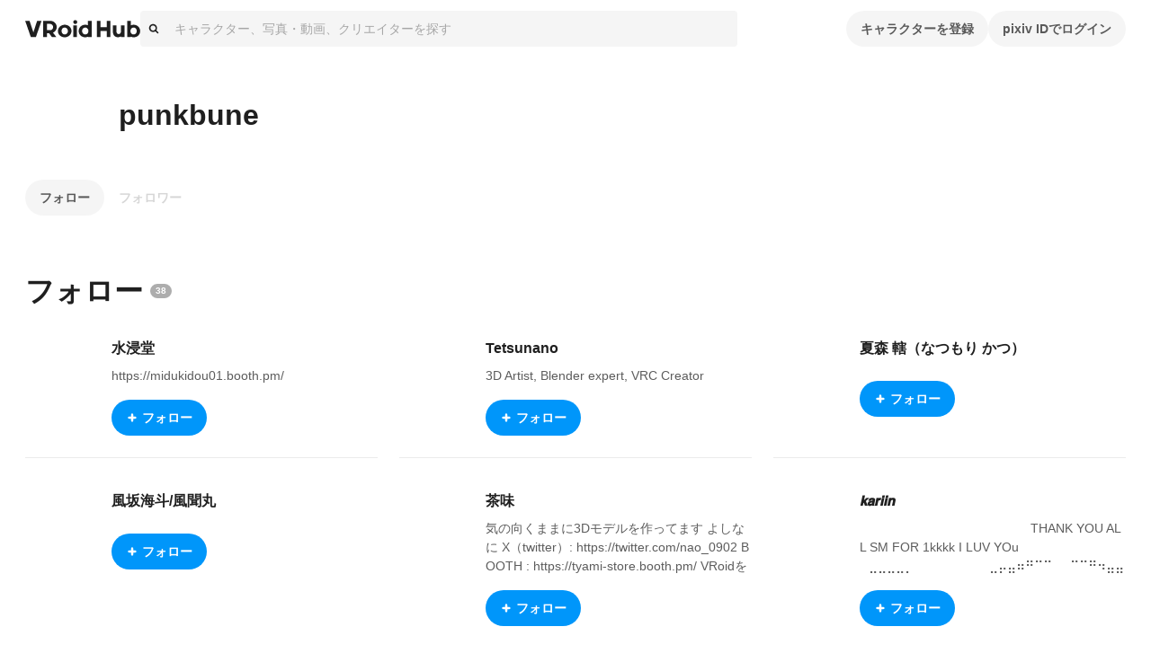

--- FILE ---
content_type: text/html; charset=utf-8
request_url: https://hub.vroid.com/users/10532507/followings
body_size: 33219
content:
<!DOCTYPE html><html lang="ja"><head><meta charSet="utf-8" data-next-head=""/><meta charSet="utf-8"/><meta name="viewport" content="width=device-width,initial-scale=1.0,minimum-scale=1.0,maximum-scale=5" data-next-head=""/><script src="https://www.googletagmanager.com/gtag/js?id=G-JMS7WWJ8HD" nonce="fUIoZ837t9yVB01AltNZHQ==" async="" defer=""></script><title data-next-head="">VRoid Hub</title><meta name="description" content="VRoid Hubは、3Dキャラクターのための投稿・共有プラットフォームです。モデルデータをアップロードするだけでキャラクターが活き活きとアニメーションするプロフィールページを作成でき、利用条件と共にモデルデータを配布することもできます。登録した3Dモデルは、VRoid Hubと連携した各種VR/ARプラットフォームや3Dコンテンツ上で利用可能です" data-next-head=""/><link rel="alternate" hrefLang="en" href="https://hub.vroid.com/en/users/10532507/followings" data-next-head=""/><link rel="alternate" hrefLang="ja" href="https://hub.vroid.com/users/10532507/followings" data-next-head=""/><link rel="alternate" hrefLang="x-default" href="https://hub.vroid.com/en/users/10532507/followings" data-next-head=""/><meta property="og:title" content="VRoid Hub" data-next-head=""/><meta property="og:url" content="https://hub.vroid.com/users/10532507/followings" data-next-head=""/><meta property="og:type" content="article" data-next-head=""/><meta property="og:locale" content="ja" data-next-head=""/><meta property="og:image" content="https://hub.vroid.com/public/images/ogp/default_ja.png" data-next-head=""/><meta property="og:site_name" content="VRoid Hub" data-next-head=""/><meta property="og:description" content="VRoid Hubは、3Dキャラクターのための投稿・共有プラットフォームです。モデルデータをアップロードするだけでキャラクターが活き活きとアニメーションするプロフィールページを作成でき、利用条件と共にモデルデータを配布することもできます。登録した3Dモデルは、VRoid Hubと連携した各種VR/ARプラットフォームや3Dコンテンツ上で利用可能です" data-next-head=""/><meta name="twitter:card" content="summary_large_image" data-next-head=""/><meta name="twitter:site" content="@vroid_pixiv" data-next-head=""/><meta name="twitter:title" content="VRoid Hub" data-next-head=""/><meta name="twitter:image" content="https://hub.vroid.com/public/images/ogp/default_ja.png" data-next-head=""/><meta name="twitter:description" content="VRoid Hubは、3Dキャラクターのための投稿・共有プラットフォームです。モデルデータをアップロードするだけでキャラクターが活き活きとアニメーションするプロフィールページを作成でき、利用条件と共にモデルデータを配布することもできます。登録した3Dモデルは、VRoid Hubと連携した各種VR/ARプラットフォームや3Dコンテンツ上で利用可能です" data-next-head=""/><meta http-equiv="X-UA-Compatible" content="IE=edge"/><link nonce="fUIoZ837t9yVB01AltNZHQ==" rel="preload" href="/_next/static/css/78e108d4f5e410d5.css" as="style"/><meta name="sentry-trace" content="baa21c56995b2c7d20dff20665bb19b8-8ceffd611d78b918-0"/><meta name="baggage" content="sentry-environment=production,sentry-release=d6077292f3c10bfd4ec724e5e60f0f014e121a5b,sentry-public_key=0f497e601fb145aa98d02236745d9648,sentry-trace_id=baa21c56995b2c7d20dff20665bb19b8,sentry-sampled=false"/><script nonce="fUIoZ837t9yVB01AltNZHQ==">(function(w,d,s,l,i){w[l]=w[l]||[];w[l].push({'gtm.start':new Date().getTime(),event:'gtm.js'});var f=d.getElementsByTagName(s)[0],j=d.createElement(s),dl=l!='dataLayer'?'&l='+l:'';j.async=true;j.src='https://www.googletagmanager.com/gtm.js?id='+i+dl;f.parentNode.insertBefore(j,f);})(window,document,'script','dataLayer','GTM-5VTNSVM');</script><style>
@layer reset {
/*! minireset.css v0.0.6 | MIT License | github.com/jgthms/minireset.css */
html,body,p,ol,ul,li,dl,dt,dd,blockquote,figure,fieldset,legend,textarea,pre,iframe,hr,h1,h2,h3,h4,h5,h6{margin:0;padding:0}h1,h2,h3,h4,h5,h6{font-size:100%;font-weight:normal}ul{list-style:none}button,input,select,textarea{margin:0}html{box-sizing:border-box}*,*::before,*::after{box-sizing:inherit}img,video{height:auto;max-width:100%}iframe{border:0}table{border-collapse:collapse;border-spacing:0}td,th{padding:0}td:not([align]),th:not([align]){text-align:left}}</style><style></style><style data-styled="" data-styled-version="5.3.11">.MVbOf{width:1em;height:1em;fill:currentColor;}/*!sc*/
data-styled.g2[id="sc-662a60cc-0"]{content:"MVbOf,"}/*!sc*/
.cJcCoV{bottom:0;box-sizing:border-box;width:100%;height:64px;padding:16px;position:static;height:auto;margin-top:64px;}/*!sc*/
@media (min-width:801px){.cJcCoV{display:none;}}/*!sc*/
.nfJLv{bottom:0;box-sizing:border-box;width:100%;height:64px;padding:16px;margin-top:64px;}/*!sc*/
@media (max-width:800px){.nfJLv{display:none;}}/*!sc*/
data-styled.g7[id="sc-1d49e688-0"]{content:"cJcCoV,nfJLv,"}/*!sc*/
.suUIL{display:-webkit-box;display:-webkit-flex;display:-ms-flexbox;display:flex;-webkit-flex-wrap:wrap;-ms-flex-wrap:wrap;flex-wrap:wrap;max-width:1224px;margin:0 auto;}/*!sc*/
data-styled.g8[id="sc-1d49e688-1"]{content:"suUIL,"}/*!sc*/
.eihFJt{margin-right:16px;padding:8px 0;}/*!sc*/
@media (max-width:800px){.eihFJt{padding-bottom:0;}}/*!sc*/
.vPgYe{margin-right:16px;padding:8px 0;color:rgba(0,0,0,.32);}/*!sc*/
.vPgYe:hover{color:#0096fa;}/*!sc*/
@media (max-width:800px){.vPgYe{padding-bottom:0;}}/*!sc*/
data-styled.g9[id="sc-1d49e688-2"]{content:"eihFJt,vPgYe,"}/*!sc*/
@media (max-width:800px){.eEGTxV{width:100%;}}/*!sc*/
data-styled.g10[id="sc-1d49e688-3"]{content:"eEGTxV,"}/*!sc*/
.gXwfJP{line-height:1;cursor:pointer;}/*!sc*/
data-styled.g12[id="sc-291f46e0-1"]{content:"gXwfJP,"}/*!sc*/
.deRmgD{font-size:1.714em;}/*!sc*/
data-styled.g13[id="sc-291f46e0-2"]{content:"deRmgD,"}/*!sc*/
.hNmpcw{position:relative;display:contents;}/*!sc*/
data-styled.g19[id="sc-8374ed81-0"]{content:"hNmpcw,"}/*!sc*/
:root{--charcoal-assertive:#ff2b00;--charcoal-assertive-hover:#f52900;--charcoal-assertive-press:#d62400;--charcoal-background1:#ffffff;--charcoal-background1-hover:#f5f5f5;--charcoal-background1-press:#d6d6d6;--charcoal-background2:#f5f5f5;--charcoal-background2-hover:#ebebeb;--charcoal-background2-press:#cecece;--charcoal-border:rgba(0,0,0,0.08);--charcoal-border-hover:rgba(0,0,0,0.1168);--charcoal-border-press:rgba(0,0,0,0.2272);--charcoal-brand:#0096fa;--charcoal-brand-hover:#0090f0;--charcoal-brand-press:#007ed2;--charcoal-icon6:rgba(255,255,255,0.28);--charcoal-icon6-hover:rgba(222,222,222,0.3088);--charcoal-icon6-press:rgba(152,152,152,0.3952);--charcoal-link1:#3d7699;--charcoal-link1-hover:#3b7193;--charcoal-link1-press:#336381;--charcoal-link2:rgba(255,255,255,0.36);--charcoal-link2-hover:rgba(229,229,229,0.3856);--charcoal-link2-press:rgba(167,167,167,0.4624);--charcoal-success:#b1cc29;--charcoal-success-hover:#aac427;--charcoal-success-press:#95ab22;--charcoal-surface1:#ffffff;--charcoal-surface1-hover:#f5f5f5;--charcoal-surface1-press:#d6d6d6;--charcoal-surface10:rgba(0,0,0,0.16);--charcoal-surface10-hover:rgba(0,0,0,0.1936);--charcoal-surface10-press:rgba(0,0,0,0.2944);--charcoal-surface2:rgba(0,0,0,0.02);--charcoal-surface2-hover:rgba(0,0,0,0.0592);--charcoal-surface2-press:rgba(0,0,0,0.17679999999999998);--charcoal-surface3:rgba(0,0,0,0.04);--charcoal-surface3-hover:rgba(0,0,0,0.0784);--charcoal-surface3-press:rgba(0,0,0,0.1936);--charcoal-surface4:rgba(0,0,0,0.32);--charcoal-surface4-hover:rgba(0,0,0,0.3472);--charcoal-surface4-press:rgba(0,0,0,0.4288);--charcoal-surface6:rgba(0,0,0,0.88);--charcoal-surface6-hover:rgba(0,0,0,0.8848);--charcoal-surface6-press:rgba(0,0,0,0.8992);--charcoal-surface7:rgba(0,0,0,0.02);--charcoal-surface7-hover:rgba(0,0,0,0.0592);--charcoal-surface7-press:rgba(0,0,0,0.17679999999999998);--charcoal-surface8:rgba(0,0,0,0.88);--charcoal-surface8-hover:rgba(0,0,0,0.8848);--charcoal-surface8-press:rgba(0,0,0,0.8992);--charcoal-surface9:#ffffff;--charcoal-surface9-hover:#f5f5f5;--charcoal-surface9-press:#d6d6d6;--charcoal-text1:#1f1f1f;--charcoal-text1-hover:#1e1e1e;--charcoal-text1-press:#1a1a1a;--charcoal-text2:#474747;--charcoal-text2-hover:#444;--charcoal-text2-press:#3c3c3c;--charcoal-text3:#858585;--charcoal-text3-hover:#808080;--charcoal-text3-press:#707070;--charcoal-text4:#adadad;--charcoal-text4-hover:#a6a6a6;--charcoal-text4-press:#919191;--charcoal-text5:#ffffff;--charcoal-text5-hover:#f5f5f5;--charcoal-text5-press:#d6d6d6;--charcoal-transparent:rgba(0,0,0,0);--charcoal-transparent-hover:rgba(0,0,0,0.04);--charcoal-transparent-press:rgba(0,0,0,0.16);--charcoal-updatedItem:rgba(0,150,250,0.04);--charcoal-updatedItem-hover:rgba(0,73,122,0.0784);--charcoal-updatedItem-press:rgba(0,26,43,0.1936);--charcoal-warning:#ffaf0f;--charcoal-warning-hover:#f5a80e;--charcoal-warning-press:#d6930d;--charcoal-gray10:#f5f5f5;--charcoal-gray10-hover:#ebebeb;--charcoal-gray10-press:#cecece;--charcoal-gray20:#ebebeb;--charcoal-gray20-hover:#e2e2e2;--charcoal-gray20-press:#c5c5c5;--charcoal-gray30:#d6d6d6;--charcoal-gray30-hover:#cdcdcd;--charcoal-gray30-press:#b4b4b4;--charcoal-gray40:#adadad;--charcoal-gray40-hover:#a6a6a6;--charcoal-gray40-press:#919191;--charcoal-gray50:#858585;--charcoal-gray50-hover:#808080;--charcoal-gray50-press:#707070;--charcoal-gray60:#5c5c5c;--charcoal-gray60-hover:#585858;--charcoal-gray60-press:#4d4d4d;--charcoal-gray70:#474747;--charcoal-gray70-hover:#444;--charcoal-gray70-press:#3c3c3c;--charcoal-gray80:#333;--charcoal-gray80-hover:#313131;--charcoal-gray80-press:#2b2b2b;--charcoal-gray90:#1f1f1f;--charcoal-gray90-hover:#1e1e1e;--charcoal-gray90-press:#1a1a1a;--charcoal-blackFade10:rgba(0,0,0,.04);--charcoal-blackFade10-hover:rgba(0,0,0,0.0784);--charcoal-blackFade10-press:rgba(0,0,0,0.1936);--charcoal-blackFade20:rgba(0,0,0,.08);--charcoal-blackFade20-hover:rgba(0,0,0,0.1168);--charcoal-blackFade20-press:rgba(0,0,0,0.2272);--charcoal-blackFade30:rgba(0,0,0,.16);--charcoal-blackFade30-hover:rgba(0,0,0,0.1936);--charcoal-blackFade30-press:rgba(0,0,0,0.2944);--charcoal-blackFade40:rgba(0,0,0,.32);--charcoal-blackFade40-hover:rgba(0,0,0,0.3472);--charcoal-blackFade40-press:rgba(0,0,0,0.4288);--charcoal-blackFade50:rgba(0,0,0,.48);--charcoal-blackFade50-hover:rgba(0,0,0,0.5008);--charcoal-blackFade50-press:rgba(0,0,0,0.5632);--charcoal-blackFade60:rgba(0,0,0,.64);--charcoal-blackFade60-hover:rgba(0,0,0,0.6544);--charcoal-blackFade60-press:rgba(0,0,0,0.6976);--charcoal-blackFade90:rgba(0,0,0,.88);--charcoal-blackFade90-hover:rgba(0,0,0,0.8848);--charcoal-blackFade90-press:rgba(0,0,0,0.8992);--charcoal-blue00:#e9f5fe;--charcoal-blue00-hover:#e0ebf4;--charcoal-blue00-press:#c4ced5;--charcoal-blue50:#0096fa;--charcoal-blue50-hover:#0090f0;--charcoal-blue50-press:#007ed2;--charcoal-blue60:#007dd1;--charcoal-blue60-hover:#0078c9;--charcoal-blue60-press:#0069b0;--charcoal-blue70:#0066ab;--charcoal-blue70-hover:#0062a4;--charcoal-blue70-press:#005690;--charcoal-black:#000;--charcoal-black-hover:#000;--charcoal-black-press:#000;--charcoal-white:#fff;--charcoal-white-hover:#f5f5f5;--charcoal-white-press:#d6d6d6;--charcoal-whiteFade00:rgba(255,255,255,.12);--charcoal-whiteFade00-hover:rgba(189,189,189,0.1552);--charcoal-whiteFade00-press:rgba(99,99,99,0.26080000000000003);--charcoal-whiteFade40:rgba(255,255,255,.52);--charcoal-whiteFade40-hover:rgba(236,236,236,0.5392);--charcoal-whiteFade40-press:rgba(187,187,187,0.5968);--charcoal-whiteFade50:rgba(255,255,255,.68);--charcoal-whiteFade50-hover:rgba(240,240,240,0.6928000000000001);--charcoal-whiteFade50-press:rgba(199,199,199,0.7312000000000001);--charcoal-whiteFade60:rgba(255,255,255,.84);--charcoal-whiteFade60-hover:rgba(243,243,243,0.8463999999999999);--charcoal-whiteFade60-press:rgba(208,208,208,0.8655999999999999);--charcoal-whiteFade90:rgba(255,255,255,.98);--charcoal-whiteFade90-hover:rgba(245,245,245,0.9808);--charcoal-whiteFade90-press:rgba(214,214,214,0.9832);--charcoal-red:#ff2b00;--charcoal-red-hover:#f52900;--charcoal-red-press:#d62400;--charcoal-yellow:#FAED4C;--charcoal-yellow-hover:#f0e449;--charcoal-yellow-press:#d2c740;--charcoal-orange:#E8722B;--charcoal-orange-hover:#df6d29;--charcoal-orange-press:#c36024;--charcoal-orangeFade:rgba(232,114,43,.48);--charcoal-orangeFade-hover:rgba(213,105,40,0.5008);--charcoal-orangeFade-press:rgba(166,82,31,0.5632);--charcoal-assertiveRedHover:#d62400;--charcoal-assertiveRedHover-hover:#cd2300;--charcoal-assertiveRedHover-press:#b41e00;--charcoal-assertiveRed:rgba(255,43,0,0.32);--charcoal-assertiveRed-hover:rgba(226,38,0,0.3472);--charcoal-assertiveRed-press:rgba(160,27,0,0.4288);--charcoal-redLight:#fbeae7;--charcoal-redLight-hover:#f1e1de;--charcoal-redLight-press:#d3c5c2;--charcoal-r18:#ff4060;--charcoal-r18-hover:#f53d5c;--charcoal-r18-press:#d63651;--charcoal-eventOpen:#ff4060;--charcoal-eventOpen-hover:#f53d5c;--charcoal-eventOpen-press:#d63651;--charcoal-adultPale:#ffecec;--charcoal-adultPale-hover:#f5e3e3;--charcoal-adultPale-press:#d6c6c6;--charcoal-heart:#ff4060;--charcoal-heart-hover:#f53d5c;--charcoal-heart-press:#d63651;--charcoal-booth:#fc4d50;--charcoal-booth-hover:#f24a4d;--charcoal-booth-press:#d44143;--charcoal-boothFade50:rgba(252,77,80,0.48);--charcoal-boothFade50-hover:rgba(232,71,74,0.5008);--charcoal-boothFade50-press:rgba(180,55,57,0.5632);--charcoal-boothFade60:rgba(252,77,80,0.64);--charcoal-boothFade60-hover:rgba(237,72,75,0.6544);--charcoal-boothFade60-press:rgba(194,59,62,0.6976);--charcoal-licenseOk:#b1cc29;--charcoal-licenseOk-hover:#aac427;--charcoal-licenseOk-press:#95ab22;--charcoal-updated:#b1cc29;--charcoal-updated-hover:#aac427;--charcoal-updated-press:#95ab22;--charcoal-neoketOk:#2c8dff;--charcoal-neoketOk-hover:#2a87f5;--charcoal-neoketOk-press:#2576d6;--charcoal-neoketNg:rgba(0,0,0,0.64);--charcoal-neoketNg-hover:rgba(0,0,0,0.6544);--charcoal-neoketNg-press:rgba(0,0,0,0.6976);--charcoal-info:#ccc;--charcoal-info-hover:#c4c4c4;--charcoal-info-press:#ababab;--charcoal-twitter:rgb(0 173 237);--charcoal-twitter-hover:#00a6e4;--charcoal-twitter-press:#0091c7;--charcoal-twitterX:#0f1419;--charcoal-twitterX-hover:#0e1318;--charcoal-twitterX-press:#0d1115;--charcoal-facebook:#1877F2;--charcoal-facebook-hover:#1772e8;--charcoal-facebook-press:#1464cb;--charcoal-line:#00B900;--charcoal-line-hover:#00b200;--charcoal-line-press:#009b00;--charcoal-mask:rgba(0 0 0 / 2%);--charcoal-mask-hover:rgba(0,0,0,0.0592);--charcoal-mask-press:rgba(0,0,0,0.17679999999999998);--charcoal-surface1Hover:#f5f5f5;--charcoal-surface1Hover-hover:#ebebeb;--charcoal-surface1Hover-press:#cecece;--charcoal-surface1Press:#d6d6d6;--charcoal-surface1Press-hover:#cdcdcd;--charcoal-surface1Press-press:#b4b4b4;--charcoal-background2Fade80:#f5f5f5cc;--charcoal-background2Fade80-hover:rgba(233,233,233,0.808);--charcoal-background2Fade80-press:rgba(198,198,198,0.8320000000000001);--charcoal-link1Hover:#3b7193;--charcoal-link1Hover-hover:#396c8d;--charcoal-link1Hover-press:#325f7b;--charcoal-link1Press:#336381;--charcoal-link1Press-hover:#315f7c;--charcoal-link1Press-press:#2b536c;--charcoal-border-default:rgba(0,0,0,0.08);--charcoal-border-default-hover:rgba(0,0,0,0.1168);--charcoal-border-default-press:rgba(0,0,0,0.2272);}/*!sc*/
data-styled.g24[id="sc-global-gWmEJC1"]{content:"sc-global-gWmEJC1,"}/*!sc*/
.iUeOlB{width:calc(8px * 16);height:calc(8px * 5);color:#1f1f1f;vertical-align:middle;}/*!sc*/
@media (max-width:800px){.iUeOlB{position:absolute;left:50%;height:calc(8px * 2);-webkit-transform:translateX(-50%);-ms-transform:translateX(-50%);transform:translateX(-50%);}}/*!sc*/
data-styled.g33[id="sc-766c1572-0"]{content:"iUeOlB,"}/*!sc*/
.ihRgkT{width:calc(8px * 16);height:calc(8px * 5);color:#1f1f1f;vertical-align:middle;}/*!sc*/
@media (max-width:800px){.ihRgkT{position:absolute;left:50%;height:calc(8px * 2);-webkit-transform:translateX(-50%);-ms-transform:translateX(-50%);transform:translateX(-50%);}}/*!sc*/
data-styled.g35[id="sc-766c1572-2"]{content:"ihRgkT,"}/*!sc*/
.jSrMtP{display:-webkit-inline-box;display:-webkit-inline-flex;display:-ms-inline-flexbox;display:inline-flex;-webkit-align-items:center;-webkit-box-align:center;-ms-flex-align:center;align-items:center;-webkit-box-pack:space-around;-webkit-justify-content:space-around;-ms-flex-pack:space-around;justify-content:space-around;min-height:40px;padding:0 16px;overflow:hidden;color:rgba(0,0,0,.64);vertical-align:middle;font-family:inherit;font-size:14px;line-height:22px;font-weight:bold;text-align:center;white-space:nowrap;background-color:rgba(0,0,0,.04);border:none;border-radius:20px;outline:none;cursor:pointer;-webkit-user-select:none;-moz-user-select:none;-ms-user-select:none;user-select:none;color:#fff;background-color:#0096fa;}/*!sc*/
.jSrMtP svg{font-size:2em;}/*!sc*/
.jSrMtP[aria-label]{overflow:visible;position:relative;}/*!sc*/
.jSrMtP[aria-label]::before{-webkit-transition:0.2s all ease-in-out;transition:0.2s all ease-in-out;opacity:0;display:block;position:absolute;content:attr(aria-label);width:-webkit-fit-content;width:-moz-fit-content;width:fit-content;background:var(--charcoal-color-container-hud-default);color:var(--charcoal-color-text-on-hud-default);font-size:var(--charcoal-text-font-size-caption-s);line-height:var(--charcoal-text-line-height-caption-s);padding:var(--charcoal-space-layout-10) var(--charcoal-space-layout-25);border-radius:var(--charcoal-radius-s);bottom:calc(100% + 4px);}/*!sc*/
@media (min-width:801px){.jSrMtP[aria-label]:hover::before{opacity:1;}}/*!sc*/
.jSrMtP:hover{background-color:rgba(0,0,0,.08);}/*!sc*/
.jSrMtP:focus{box-shadow:0 0 0 4px rgba(0,150,250,0.32);}/*!sc*/
.jSrMtP:active{background-color:rgba(0,0,0,.16);}/*!sc*/
.jSrMtP:focus{background-color:#0096fa;}/*!sc*/
.jSrMtP:hover{background-color:#007dd1;}/*!sc*/
.jSrMtP:active{background-color:#0066ab;}/*!sc*/
.gbNZPl{display:-webkit-inline-box;display:-webkit-inline-flex;display:-ms-inline-flexbox;display:inline-flex;-webkit-align-items:center;-webkit-box-align:center;-ms-flex-align:center;align-items:center;-webkit-box-pack:space-around;-webkit-justify-content:space-around;-ms-flex-pack:space-around;justify-content:space-around;min-height:40px;padding:0 16px;overflow:hidden;color:rgba(0,0,0,.64);vertical-align:middle;font-family:inherit;font-size:14px;line-height:22px;font-weight:bold;text-align:center;white-space:nowrap;background-color:rgba(0,0,0,.04);border:none;border-radius:20px;outline:none;cursor:pointer;-webkit-user-select:none;-moz-user-select:none;-ms-user-select:none;user-select:none;}/*!sc*/
.gbNZPl svg{font-size:2em;}/*!sc*/
.gbNZPl[aria-label]{overflow:visible;position:relative;}/*!sc*/
.gbNZPl[aria-label]::before{-webkit-transition:0.2s all ease-in-out;transition:0.2s all ease-in-out;opacity:0;display:block;position:absolute;content:attr(aria-label);width:-webkit-fit-content;width:-moz-fit-content;width:fit-content;background:var(--charcoal-color-container-hud-default);color:var(--charcoal-color-text-on-hud-default);font-size:var(--charcoal-text-font-size-caption-s);line-height:var(--charcoal-text-line-height-caption-s);padding:var(--charcoal-space-layout-10) var(--charcoal-space-layout-25);border-radius:var(--charcoal-radius-s);bottom:calc(100% + 4px);}/*!sc*/
@media (min-width:801px){.gbNZPl[aria-label]:hover::before{opacity:1;}}/*!sc*/
.gbNZPl:hover{background-color:rgba(0,0,0,.08);}/*!sc*/
.gbNZPl:focus{box-shadow:0 0 0 4px rgba(0,150,250,0.32);}/*!sc*/
.gbNZPl:active{background-color:rgba(0,0,0,.16);}/*!sc*/
.hvSNIW{display:-webkit-inline-box;display:-webkit-inline-flex;display:-ms-inline-flexbox;display:inline-flex;-webkit-align-items:center;-webkit-box-align:center;-ms-flex-align:center;align-items:center;-webkit-box-pack:space-around;-webkit-justify-content:space-around;-ms-flex-pack:space-around;justify-content:space-around;min-height:40px;padding:0 16px;overflow:hidden;color:rgba(0,0,0,.64);vertical-align:middle;font-family:inherit;font-size:14px;line-height:22px;font-weight:bold;text-align:center;white-space:nowrap;background-color:rgba(0,0,0,.04);border:none;border-radius:20px;outline:none;cursor:pointer;-webkit-user-select:none;-moz-user-select:none;-ms-user-select:none;user-select:none;background-color:transparent;color:rgba(0,0,0,.16);}/*!sc*/
.hvSNIW svg{font-size:2em;}/*!sc*/
.hvSNIW[aria-label]{overflow:visible;position:relative;}/*!sc*/
.hvSNIW[aria-label]::before{-webkit-transition:0.2s all ease-in-out;transition:0.2s all ease-in-out;opacity:0;display:block;position:absolute;content:attr(aria-label);width:-webkit-fit-content;width:-moz-fit-content;width:fit-content;background:var(--charcoal-color-container-hud-default);color:var(--charcoal-color-text-on-hud-default);font-size:var(--charcoal-text-font-size-caption-s);line-height:var(--charcoal-text-line-height-caption-s);padding:var(--charcoal-space-layout-10) var(--charcoal-space-layout-25);border-radius:var(--charcoal-radius-s);bottom:calc(100% + 4px);}/*!sc*/
@media (min-width:801px){.hvSNIW[aria-label]:hover::before{opacity:1;}}/*!sc*/
.hvSNIW:hover{background-color:rgba(0,0,0,.08);}/*!sc*/
.hvSNIW:focus{box-shadow:0 0 0 4px rgba(0,150,250,0.32);}/*!sc*/
.hvSNIW:active{background-color:rgba(0,0,0,.16);}/*!sc*/
.bLcsjP{display:-webkit-inline-box;display:-webkit-inline-flex;display:-ms-inline-flexbox;display:inline-flex;-webkit-align-items:center;-webkit-box-align:center;-ms-flex-align:center;align-items:center;-webkit-box-pack:space-around;-webkit-justify-content:space-around;-ms-flex-pack:space-around;justify-content:space-around;min-height:40px;padding:0 16px;overflow:hidden;color:rgba(0,0,0,.64);vertical-align:middle;font-family:inherit;font-size:14px;line-height:22px;font-weight:bold;text-align:center;white-space:nowrap;background-color:rgba(0,0,0,.04);border:none;border-radius:20px;outline:none;cursor:pointer;-webkit-user-select:none;-moz-user-select:none;-ms-user-select:none;user-select:none;color:#fff;background-color:#0096fa;height:32px;min-height:auto;padding:0 16px;font-size:12px;line-height:16px;}/*!sc*/
.bLcsjP svg{font-size:2em;}/*!sc*/
.bLcsjP[aria-label]{overflow:visible;position:relative;}/*!sc*/
.bLcsjP[aria-label]::before{-webkit-transition:0.2s all ease-in-out;transition:0.2s all ease-in-out;opacity:0;display:block;position:absolute;content:attr(aria-label);width:-webkit-fit-content;width:-moz-fit-content;width:fit-content;background:var(--charcoal-color-container-hud-default);color:var(--charcoal-color-text-on-hud-default);font-size:var(--charcoal-text-font-size-caption-s);line-height:var(--charcoal-text-line-height-caption-s);padding:var(--charcoal-space-layout-10) var(--charcoal-space-layout-25);border-radius:var(--charcoal-radius-s);bottom:calc(100% + 4px);}/*!sc*/
@media (min-width:801px){.bLcsjP[aria-label]:hover::before{opacity:1;}}/*!sc*/
.bLcsjP:hover{background-color:rgba(0,0,0,.08);}/*!sc*/
.bLcsjP:focus{box-shadow:0 0 0 4px rgba(0,150,250,0.32);}/*!sc*/
.bLcsjP:active{background-color:rgba(0,0,0,.16);}/*!sc*/
.bLcsjP:focus{background-color:#0096fa;}/*!sc*/
.bLcsjP:hover{background-color:#007dd1;}/*!sc*/
.bLcsjP:active{background-color:#0066ab;}/*!sc*/
.bLcsjP svg{font-size:12px;}/*!sc*/
data-styled.g39[id="sc-4d2bcbe9-2"]{content:"jSrMtP,gbNZPl,hvSNIW,bLcsjP,"}/*!sc*/
.bOGQBN{display:-webkit-box;display:-webkit-flex;display:-ms-flexbox;display:flex;padding:8px calc(8px * 2);color:#1f1f1f;font-size:1em;line-height:1.8;cursor:pointer;-webkit-transition:background-color 0.24s cubic-bezier(0.215,0.61,0.355,1);transition:background-color 0.24s cubic-bezier(0.215,0.61,0.355,1);}/*!sc*/
.bOGQBN:hover{color:inherit;background-color:rgba(0,0,0,.04);}/*!sc*/
data-styled.g52[id="sc-a93e5543-9"]{content:"bOGQBN,"}/*!sc*/
.igrSMu{border:0;border-top:1px solid #ebebeb;}/*!sc*/
@media (max-width:800px){.igrSMu{margin:8px calc(8px * 2);}}/*!sc*/
data-styled.g53[id="sc-a93e5543-10"]{content:"igrSMu,"}/*!sc*/
.INxLg{display:-webkit-box;display:-webkit-flex;display:-ms-flexbox;display:flex;padding:8px calc(8px * 2);color:#1f1f1f;font-size:1em;line-height:1.8;cursor:pointer;-webkit-transition:background-color 0.24s cubic-bezier(0.215,0.61,0.355,1);transition:background-color 0.24s cubic-bezier(0.215,0.61,0.355,1);}/*!sc*/
.INxLg:hover{color:inherit;background-color:rgba(0,0,0,.04);}/*!sc*/
data-styled.g54[id="sc-a93e5543-11"]{content:"INxLg,"}/*!sc*/
.iYXBkH{display:-webkit-box;display:-webkit-flex;display:-ms-flexbox;display:flex;padding:8px calc(8px * 2);color:#1f1f1f;font-size:1em;line-height:1.8;cursor:pointer;-webkit-transition:background-color 0.24s cubic-bezier(0.215,0.61,0.355,1);transition:background-color 0.24s cubic-bezier(0.215,0.61,0.355,1);}/*!sc*/
.iYXBkH:hover{color:inherit;background-color:rgba(0,0,0,.04);}/*!sc*/
data-styled.g55[id="sc-a93e5543-12"]{content:"iYXBkH,"}/*!sc*/
.bhthHl{border:0;border-top:1px solid #ebebeb;}/*!sc*/
@media (max-width:800px){.bhthHl{margin:8px calc(8px * 2);}}/*!sc*/
data-styled.g56[id="sc-a93e5543-13"]{content:"bhthHl,"}/*!sc*/
.jcaeke{display:-webkit-box;display:-webkit-flex;display:-ms-flexbox;display:flex;-webkit-align-items:center;-webkit-box-align:center;-ms-flex-align:center;align-items:center;width:100%;height:40px;background-color:#f5f5f5;border-radius:4px;cursor:text;}/*!sc*/
data-styled.g61[id="sc-ed7c7a69-0"]{content:"jcaeke,"}/*!sc*/
.FKOi{-webkit-flex:0 0 auto;-ms-flex:0 0 auto;flex:0 0 auto;margin:0 8px;}/*!sc*/
data-styled.g62[id="sc-ed7c7a69-1"]{content:"FKOi,"}/*!sc*/
.hBuOEg{display:block;-webkit-flex:1;-ms-flex:1;flex:1;width:100%;padding:8px;font:inherit;border:none;outline:none;-webkit-appearance:none;-moz-appearance:none;appearance:none;background:transparent;color:#5c5c5c;}/*!sc*/
.hBuOEg::-webkit-input-placeholder{color:rgba(0,0,0,.32);}/*!sc*/
.hBuOEg::-moz-placeholder{color:rgba(0,0,0,.32);}/*!sc*/
.hBuOEg:-ms-input-placeholder{color:rgba(0,0,0,.32);}/*!sc*/
.hBuOEg::placeholder{color:rgba(0,0,0,.32);}/*!sc*/
data-styled.g63[id="sc-ed7c7a69-2"]{content:"hBuOEg,"}/*!sc*/
.ffAKpy{height:calc(8px * 3);margin-left:calc(8px * -3);color:#adadad;font-size:calc(8px * 3);line-height:1;}/*!sc*/
data-styled.g68[id="sc-4a8c1a90-3"]{content:"ffAKpy,"}/*!sc*/
.hxSlmc{position:relative;width:100%;}/*!sc*/
data-styled.g74[id="sc-4a8c1a90-9"]{content:"hxSlmc,"}/*!sc*/
.fDvgyk{position:absolute;top:calc(8px * 1.5);right:calc(8px * 2);overflow:visible;}/*!sc*/
data-styled.g75[id="sc-4a8c1a90-10"]{content:"fDvgyk,"}/*!sc*/
.bRgjbJ{padding:calc(8px * 2) 0;color:#333;font-weight:bold;text-align:center;}/*!sc*/
data-styled.g76[id="sc-4a8c1a90-11"]{content:"bRgjbJ,"}/*!sc*/
.HtELB{-webkit-flex:1;-ms-flex:1;flex:1;margin:6px -16px 0;overflow:auto;-webkit-overflow-scrolling:touch;}/*!sc*/
data-styled.g77[id="sc-4a8c1a90-12"]{content:"HtELB,"}/*!sc*/
.dlYvzn{position:fixed;top:0;left:0;display:-webkit-box;display:-webkit-flex;display:-ms-flexbox;display:flex;-webkit-flex-flow:column;-ms-flex-flow:column;flex-flow:column;width:100vw;height:100vh;padding:0 16px;background-color:#fff;opacity:0;pointer-events:none;-webkit-transition:opacity 0.24s cubic-bezier(0.215,0.61,0.355,1);transition:opacity 0.24s cubic-bezier(0.215,0.61,0.355,1);}/*!sc*/
data-styled.g78[id="sc-4a8c1a90-13"]{content:"dlYvzn,"}/*!sc*/
.hMwlsQ{width:100%;}/*!sc*/
data-styled.g81[id="sc-21416ea5-0"]{content:"hMwlsQ,"}/*!sc*/
.hFZMNP{width:calc(8px * 22.5);height:calc(8px * 3.5);margin-bottom:calc(8px * 7);}/*!sc*/
data-styled.g82[id="sc-21416ea5-1"]{content:"hFZMNP,"}/*!sc*/
.ebMZcV{display:-webkit-box;display:-webkit-flex;display:-ms-flexbox;display:flex;-webkit-align-items:center;-webkit-box-align:center;-ms-flex-align:center;align-items:center;gap:8px;}/*!sc*/
data-styled.g83[id="sc-21416ea5-2"]{content:"ebMZcV,"}/*!sc*/
.jmzfAC{position:relative;display:none;-webkit-align-items:center;-webkit-box-align:center;-ms-flex-align:center;align-items:center;-webkit-box-pack:justify;-webkit-justify-content:space-between;-ms-flex-pack:justify;justify-content:space-between;height:48px;padding:calc(8px * 1.5);}/*!sc*/
@media (max-width:800px){.jmzfAC{display:-webkit-box;display:-webkit-flex;display:-ms-flexbox;display:flex;}}/*!sc*/
data-styled.g84[id="sc-21416ea5-3"]{content:"jmzfAC,"}/*!sc*/
.bIPwvC{color:#0096fa;background-color:#e9f5fe;}/*!sc*/
data-styled.g85[id="sc-21416ea5-4"]{content:"bIPwvC,"}/*!sc*/
.iGAQHg{margin-bottom:calc(8px * 1.5);font-size:0.857em;word-break:keep-all;}/*!sc*/
data-styled.g86[id="sc-21416ea5-5"]{content:"iGAQHg,"}/*!sc*/
.fYGhkR{margin-bottom:8px;padding:calc(8px * 5.25) calc(8px * 5);background-color:#f5f5f5;}/*!sc*/
data-styled.g87[id="sc-21416ea5-6"]{content:"fYGhkR,"}/*!sc*/
.ekfBSY{display:-webkit-box;display:-webkit-flex;display:-ms-flexbox;display:flex;-webkit-flex-flow:column;-ms-flex-flow:column;flex-flow:column;width:100vw;max-width:calc(8px * 32.5);height:100vh;overflow:auto;background-color:#fff;-webkit-transform:translateX(-100%);-ms-transform:translateX(-100%);transform:translateX(-100%);-webkit-transition:-webkit-transform 0.24s cubic-bezier(0.215,0.61,0.355,1);-webkit-transition:transform 0.24s cubic-bezier(0.215,0.61,0.355,1);transition:transform 0.24s cubic-bezier(0.215,0.61,0.355,1);}/*!sc*/
data-styled.g88[id="sc-21416ea5-7"]{content:"ekfBSY,"}/*!sc*/
.eyiNIp{position:fixed;top:0;left:0;width:100vw;background-color:rgba(0,0,0,.32);opacity:0;-webkit-transition:opacity 0.24s cubic-bezier(0.215,0.61,0.355,1);transition:opacity 0.24s cubic-bezier(0.215,0.61,0.355,1);pointer-events:none;}/*!sc*/
data-styled.g89[id="sc-21416ea5-8"]{content:"eyiNIp,"}/*!sc*/
.eRErLQ{display:-webkit-box;display:-webkit-flex;display:-ms-flexbox;display:flex;-webkit-align-items:center;-webkit-box-align:center;-ms-flex-align:center;align-items:center;gap:8px;-webkit-flex:1;-ms-flex:1;flex:1;max-width:800px;padding-right:8px;}/*!sc*/
data-styled.g92[id="sc-42197cdb-2"]{content:"eRErLQ,"}/*!sc*/
.dVdmmT{display:-webkit-box;display:-webkit-flex;display:-ms-flexbox;display:flex;-webkit-align-items:center;-webkit-box-align:center;-ms-flex-align:center;align-items:center;gap:8px;-webkit-flex:0 1 auto;-ms-flex:0 1 auto;flex:0 1 auto;-webkit-box-pack:end;-webkit-justify-content:flex-end;-ms-flex-pack:end;justify-content:flex-end;}/*!sc*/
data-styled.g93[id="sc-42197cdb-3"]{content:"dVdmmT,"}/*!sc*/
.gDzZma{display:-webkit-box;display:-webkit-flex;display:-ms-flexbox;display:flex;-webkit-align-items:center;-webkit-box-align:center;-ms-flex-align:center;align-items:center;-webkit-box-pack:justify;-webkit-justify-content:space-between;-ms-flex-pack:justify;justify-content:space-between;width:100%;max-width:1224px;height:64px;margin:0 auto;}/*!sc*/
@media (max-width:800px){.gDzZma{display:none;}}/*!sc*/
data-styled.g94[id="sc-42197cdb-4"]{content:"gDzZma,"}/*!sc*/
.dACGU{position:-webkit-sticky;position:sticky;top:0;right:0;left:0;z-index:200;box-sizing:border-box;-webkit-user-select:none;-moz-user-select:none;-ms-user-select:none;user-select:none;padding:0 16px;background-color:var(--charcoal-surface1);}/*!sc*/
@media (max-width:800px){.dACGU{padding:0;}}/*!sc*/
data-styled.g97[id="sc-6a32d77b-1"]{content:"dACGU,"}/*!sc*/
.jnOBJf{display:-webkit-box;display:-webkit-flex;display:-ms-flexbox;display:flex;height:100%;min-height:100vh;-webkit-flex-flow:column;-ms-flex-flow:column;flex-flow:column;box-sizing:border-box;}/*!sc*/
data-styled.g98[id="sc-cf50e522-0"]{content:"jnOBJf,"}/*!sc*/
.dNiTdy{box-sizing:border-box;display:-webkit-box;display:-webkit-flex;display:-ms-flexbox;display:flex;-webkit-flex-direction:column;-ms-flex-direction:column;flex-direction:column;height:100%;-webkit-flex:1;-ms-flex:1;flex:1;margin-bottom:auto;}/*!sc*/
data-styled.g99[id="sc-cf50e522-1"]{content:"dNiTdy,"}/*!sc*/
*,*::before,*::after{box-sizing:border-box;}/*!sc*/
html{font-family:-apple-system,Roboto,Ubuntu,Cantarell,'Noto Sans','Hiragino Kaku Gothic ProN',Meiryo,sans-serif;font-weight:400;font-size:14px;line-height:1.5;-webkit-font-smoothing:antialiased;-webkit-tap-highlight-color:transparent;color:var(--charcoal-text1);}/*!sc*/
html,body{height:100%;margin:0;}/*!sc*/
body{background-attachment:fixed;}/*!sc*/
a{color:#3d7699;-webkit-text-decoration:none;text-decoration:none;-webkit-transition:color cubic-bezier(0.215,0.61,0.355,1) 0.24s;transition:color cubic-bezier(0.215,0.61,0.355,1) 0.24s;}/*!sc*/
a:not(.charcoal-button,.charcoal-tag-item):hover{color:#3b7193;}/*!sc*/
a:not(.charcoal-button,.charcoal-tag-item):active{color:#336381;}/*!sc*/
#__next{box-sizing:border-box;height:100%;}/*!sc*/
@-webkit-keyframes tofu-loading{from{background-position:0 0px;}to{background-position:256px 0px;}}/*!sc*/
@keyframes tofu-loading{from{background-position:0 0px;}to{background-position:256px 0px;}}/*!sc*/
.ql-blank:not(:has(p br))::before{display:none;}/*!sc*/
data-styled.g100[id="sc-global-cfrFKG1"]{content:"sc-global-cfrFKG1,"}/*!sc*/
.gSWUTe{padding:16px 0;text-align:center;cursor:pointer;}/*!sc*/
data-styled.g102[id="sc-8c9da44d-0"]{content:"gSWUTe,"}/*!sc*/
.clCUhC{display:inline-block;padding:1px 6px;color:#fff;font-weight:bold;font-size:10px;line-height:1.4;vertical-align:top;border-radius:3px;background-color:rgba(0,0,0,.32);color:#fff;border-radius:10px;}/*!sc*/
data-styled.g115[id="sc-7da108b6-0"]{content:"clCUhC,"}/*!sc*/
.bMOUrf{z-index:900;display:-webkit-box;display:-webkit-flex;display:-ms-flexbox;display:flex;-webkit-align-items:center;-webkit-box-align:center;-ms-flex-align:center;align-items:center;-webkit-box-pack:space-around;-webkit-justify-content:space-around;-ms-flex-pack:space-around;justify-content:space-around;visibility:hidden;opacity:0;-webkit-transition:opacity cubic-bezier(0.215,0.61,0.355,1) 0.24s,visibility cubic-bezier(0.215,0.61,0.355,1) 0.24s;transition:opacity cubic-bezier(0.215,0.61,0.355,1) 0.24s,visibility cubic-bezier(0.215,0.61,0.355,1) 0.24s;-webkit-user-select:none;-moz-user-select:none;-ms-user-select:none;user-select:none;pointer-events:none;background-color:rgba(255,255,255,.68);pointer-events:auto;}/*!sc*/
data-styled.g180[id="sc-95bb10dd-0"]{content:"bMOUrf,"}/*!sc*/
.lDcLl{margin-right:4px;font-size:14px !important;}/*!sc*/
data-styled.g284[id="sc-ae274e64-0"]{content:"lDcLl,"}/*!sc*/
.fMsgYH{position:relative;overflow:hidden;-webkit-transition:max-height 0.3s;transition:max-height 0.3s;}/*!sc*/
data-styled.g666[id="sc-97d5b52a-0"]{content:"fMsgYH,"}/*!sc*/
.eatOlK{box-sizing:content-box;position:relative;display:-webkit-box;display:-webkit-flex;display:-ms-flexbox;display:flex;-webkit-flex-wrap:wrap;-ms-flex-wrap:wrap;flex-wrap:wrap;-webkit-align-items:center;-webkit-box-align:center;-ms-flex-align:center;align-items:center;max-width:1224px;padding:0 16px;margin:24px auto 32px;}/*!sc*/
@media (max-width:800px){.eatOlK{-webkit-flex-flow:column;-ms-flex-flow:column;flex-flow:column;margin-top:0;padding:0;}}/*!sc*/
data-styled.g1250[id="sc-fa74fc3e-0"]{content:"eatOlK,"}/*!sc*/
.hVpRvI{display:none;width:100%;height:72px;margin-bottom:-42px;background-color:#f5f5f5;}/*!sc*/
@media (max-width:800px){.hVpRvI{display:block;}}/*!sc*/
data-styled.g1251[id="sc-fa74fc3e-1"]{content:"hVpRvI,"}/*!sc*/
.bhLAxU{width:80px;height:80px;margin-right:24px;margin-bottom:auto;background-size:contain;border-radius:50%;}/*!sc*/
@media (max-width:800px){.bhLAxU{margin-right:0;}}/*!sc*/
data-styled.g1252[id="sc-fa74fc3e-2"]{content:"bhLAxU,"}/*!sc*/
.jOSAtr{margin-top:24px;font-weight:bold;font-size:32px;line-height:40px;margin:0;}/*!sc*/
@media (max-width:800px){.jOSAtr{margin-top:4px;margin-bottom:8px;font-size:16px;line-height:24px;text-align:center;}}/*!sc*/
data-styled.g1253[id="sc-fa74fc3e-3"]{content:"jOSAtr,"}/*!sc*/
.kaSEgd{color:inherit;}/*!sc*/
.kaSEgd:hover{color:inherit;}/*!sc*/
data-styled.g1262[id="sc-fa74fc3e-12"]{content:"kaSEgd,"}/*!sc*/
.drNgrB{display:-webkit-box;display:-webkit-flex;display:-ms-flexbox;display:flex;}/*!sc*/
data-styled.g1268[id="sc-262cb447-0"]{content:"drNgrB,"}/*!sc*/
.lezmqc{display:inline-block;width:80px;height:80px;-webkit-flex:none;-ms-flex:none;flex:none;margin-right:16px;background-size:contain;border-radius:40px;}/*!sc*/
@media (max-width:800px){.lezmqc{width:48px;height:48px;margin-right:8px;}}/*!sc*/
data-styled.g1269[id="sc-262cb447-1"]{content:"lezmqc,"}/*!sc*/
.cjSIiH{display:-webkit-box;display:-webkit-flex;display:-ms-flexbox;display:flex;-webkit-align-items:center;-webkit-box-align:center;-ms-flex-align:center;align-items:center;}/*!sc*/
data-styled.g1270[id="sc-262cb447-2"]{content:"cjSIiH,"}/*!sc*/
.kjTzdH{display:none;}/*!sc*/
@media (max-width:800px){.kjTzdH{display:-webkit-box;display:-webkit-flex;display:-ms-flexbox;display:flex;-webkit-align-items:center;-webkit-box-align:center;-ms-flex-align:center;align-items:center;}}/*!sc*/
data-styled.g1271[id="sc-262cb447-3"]{content:"kjTzdH,"}/*!sc*/
.bJTFEU{margin-top:16px;}/*!sc*/
@media (max-width:800px){.bJTFEU{display:none;}}/*!sc*/
data-styled.g1272[id="sc-262cb447-4"]{content:"bJTFEU,"}/*!sc*/
.jgCelR{display:block;font-weight:bold;font-size:16px;line-height:24px;color:#1f1f1f !important;}/*!sc*/
data-styled.g1273[id="sc-262cb447-5"]{content:"jgCelR,"}/*!sc*/
.hKdBSs{max-height:4.5em;margin-top:8px;word-break:break-all;}/*!sc*/
.hKdBSs a{color:rgba(0,0,0,.64) !important;}/*!sc*/
data-styled.g1275[id="sc-262cb447-7"]{content:"hKdBSs,"}/*!sc*/
.jzKHmd{max-width:calc(32px + 1224px);margin:0 auto;padding:0 16px;}/*!sc*/
data-styled.g1276[id="sc-831aab93-0"]{content:"jzKHmd,"}/*!sc*/
.zdRra{display:-webkit-box;display:-webkit-flex;display:-ms-flexbox;display:flex;-webkit-align-items:center;-webkit-box-align:center;-ms-flex-align:center;align-items:center;margin:64px 0 32px;font-size:32px;line-height:40px;font-weight:bold;vertical-align:middle;}/*!sc*/
@media (max-width:800px){.zdRra{margin:48px 0 40px;font-size:20px;line-height:28px;}}/*!sc*/
data-styled.g1277[id="sc-831aab93-1"]{content:"zdRra,"}/*!sc*/
.fboxHg{margin-left:8px;}/*!sc*/
data-styled.g1278[id="sc-831aab93-2"]{content:"fboxHg,"}/*!sc*/
.jGduIB{display:grid;grid-template-columns:repeat(3,minmax(0,1fr));gap:36px 24px;}/*!sc*/
@media (max-width:800px){.jGduIB{grid-template-columns:repeat(1,minmax(0,1fr));gap:16px;}}/*!sc*/
data-styled.g1279[id="sc-831aab93-3"]{content:"jGduIB,"}/*!sc*/
.irjdjP{padding-bottom:24px;border-bottom:1px solid rgba(0,0,0,.08);}/*!sc*/
@media (max-width:800px){.irjdjP{padding-bottom:16px;}}/*!sc*/
data-styled.g1280[id="sc-831aab93-4"]{content:"irjdjP,"}/*!sc*/
</style><link nonce="fUIoZ837t9yVB01AltNZHQ==" rel="stylesheet" href="/_next/static/css/78e108d4f5e410d5.css" data-n-g=""/><noscript data-n-css="fUIoZ837t9yVB01AltNZHQ=="></noscript><script defer="" nonce="fUIoZ837t9yVB01AltNZHQ==" noModule="" src="/_next/static/chunks/polyfills-42372ed130431b0a.js"></script><script src="/_next/static/chunks/webpack-7ecf3b68c76eb22e.js" nonce="fUIoZ837t9yVB01AltNZHQ==" defer=""></script><script src="/_next/static/chunks/main-b8cb337615c5f7a6.js" nonce="fUIoZ837t9yVB01AltNZHQ==" defer=""></script><script src="/_next/static/chunks/locales-983539fa082fb9ee.js" nonce="fUIoZ837t9yVB01AltNZHQ==" defer=""></script><script src="/_next/static/chunks/pages/_app-d933c9d2952fdd17.js" nonce="fUIoZ837t9yVB01AltNZHQ==" defer=""></script><script src="/_next/static/chunks/pages/users/%5BpixivUserId%5D/followings-a723fec22f54384c.js" nonce="fUIoZ837t9yVB01AltNZHQ==" defer=""></script><script src="/_next/static/I1Af_oLIRL4VEwiApHtN0/_buildManifest.js" nonce="fUIoZ837t9yVB01AltNZHQ==" defer=""></script><script src="/_next/static/I1Af_oLIRL4VEwiApHtN0/_ssgManifest.js" nonce="fUIoZ837t9yVB01AltNZHQ==" defer=""></script></head><body><noscript><iframe src="https://www.googletagmanager.com/ns.html?id=GTM-5VTNSVM" height="0" width="0" style="display:none;visibility:hidden"></iframe></noscript><div style="display:none"><svg><defs><symbol id="addImage" viewBox="0 0 48 48"><path fill="currentColor" fill-opacity=".32" fill-rule="evenodd" d="M42 12h4c1.1 0 2-.9 2-2s-.9-2-2-2h-4V4c0-1.1-.9-2-2-2s-2 .9-2 2v4h-4c-1.1 0-2 .9-2 2s.9 2 2 2h4v4c0 1.1.9 2 2 2s2-.9 2-2zm-6 4a4 4 0 0 0 6 3.465V37a3 3 0 0 1-3 3H9a3 3 0 0 1-3-3V11a3 3 0 0 1 3-3h21.535A4 4 0 0 0 34 14h2zM22 31.02l-4.2-5.06a.987.987 0 0 0-1.56.04l-4.98 6.4a.996.996 0 0 0 .78 1.62h23.98c.82 0 1.3-.94.8-1.6l-7.02-9.36c-.4-.54-1.2-.54-1.6-.02z" clip-rule="evenodd"/></symbol><symbol id="add" viewBox="0 0 24 24"><path fill="currentColor" d="M14 10h4a2 2 0 1 1 0 4h-4v4a2 2 0 1 1-4 0v-4H6a2 2 0 1 1 0-4h4V6a2 2 0 1 1 4 0z"/></symbol><symbol id="android" viewBox="0 0 24 25"><path fill="currentColor" d="M1 18.525a10.6 10.6 0 0 1 1.625-4.912A10.46 10.46 0 0 1 6.4 10.025L4.525 6.8a.75.75 0 0 1-.013-.45.58.58 0 0 1 .263-.35q.226-.125.487-.05.264.075.388.3L7.5 9.425A11.3 11.3 0 0 1 12 8.5q2.35 0 4.5.925l1.875-3.175a.62.62 0 0 1 .387-.3.62.62 0 0 1 .488.05q.2.125.288.362a.48.48 0 0 1-.038.438l-1.9 3.225a10.46 10.46 0 0 1 3.775 3.588A10.6 10.6 0 0 1 23 18.525zm6-2.75a1.2 1.2 0 0 0 .875-.375 1.2 1.2 0 0 0 .375-.875 1.2 1.2 0 0 0-.375-.875A1.2 1.2 0 0 0 7 13.275a1.2 1.2 0 0 0-.875.375 1.2 1.2 0 0 0-.375.875q0 .5.375.875t.875.375m10 0a1.2 1.2 0 0 0 .875-.375 1.2 1.2 0 0 0 .375-.875 1.2 1.2 0 0 0-.375-.875 1.2 1.2 0 0 0-.875-.375 1.2 1.2 0 0 0-.875.375 1.2 1.2 0 0 0-.375.875q0 .5.375.875t.875.375"/></symbol><symbol id="apple" viewBox="0 0 24 25"><path fill="currentColor" d="M17.602 12.127c-.026-2.533 2.065-3.748 2.159-3.808-1.175-1.72-3.005-1.955-3.657-1.982-1.558-.158-3.04.917-3.83.917-.788 0-2.008-.894-3.3-.87-1.697.025-3.263.987-4.137 2.507-1.763 3.06-.451 7.595 1.268 10.077.84 1.215 1.841 2.58 3.156 2.53 1.267-.05 1.746-.819 3.277-.819s1.961.82 3.302.795c1.363-.026 2.226-1.239 3.06-2.457.965-1.41 1.362-2.775 1.385-2.845-.03-.013-2.657-1.02-2.683-4.045m-2.519-7.433c.698-.847 1.17-2.022 1.04-3.194-1.005.04-2.223.67-2.945 1.515-.647.75-1.214 1.945-1.062 3.094 1.123.088 2.268-.57 2.967-1.415"/></symbol><symbol id="ar" viewBox="0 0 24 24"><path d="M2 21v-4a1 1 0 0 1 2 0v3h3a1 1 0 0 1 0 2H3a1 1 0 0 1-.706-.292l-.001-.001-.001-.001A1 1 0 0 1 2 21m19 1h-4a1 1 0 0 1 0-2h3v-3a1 1 0 0 1 2 0v4a1 1 0 0 1-.292.706l-.001.001-.001.001A1 1 0 0 1 21 22m1-19v4a1 1 0 0 1-2 0V4h-3a1 1 0 0 1 0-2h4c.276 0 .525.112.706.292l.001.001.001.001c.18.181.292.43.292.706M3 2h4a1 1 0 0 1 0 2H4v3a1 1 0 0 1-2 0V3c0-.276.112-.525.292-.706l.001-.001.001-.001A1 1 0 0 1 3 2m3.303 6.134h.001l5.193-2.999h.001l.002-.001.001-.001.002-.001a1 1 0 0 1 .977-.01l.028.017 5.18 2.99.028.017a1 1 0 0 1 .201.161l.002.001q.075.079.13.17l.005.008q.091.15.125.328l.004.021.004.028.003.025.003.033.002.028v.012l.001.026v6.017a.99.99 0 0 1-.48.85l-.028.017-5.184 2.993q-.122.072-.264.107h-.002v.001a1 1 0 0 1-.228.028h-.012a1 1 0 0 1-.234-.028h-.001l-.001-.001-.006-.001-.006-.002h-.003l-.001-.001h-.002l-.01-.003-.002-.001-.006-.001-.006-.002h-.001l-.003-.001-.006-.002h-.002l-.002-.001a1 1 0 0 1-.194-.083l-.001-.001-.004-.002-.004-.002-.003-.002-5.194-2.998v-.001l-.002-.001-.002-.001-.001-.001a1 1 0 0 1-.497-.841V8.99q.002-.136.039-.268l.001-.002a1 1 0 0 1 .088-.21l.001-.002.003-.005.001-.002.001-.001v-.001q.059-.101.142-.189l.001-.001.001-.001.004-.004.004-.004.002-.003.001-.001.001-.001.006-.005.004-.004.006-.006.002-.002.001-.001.003-.003.005-.004v-.001l.001-.001q.084-.078.181-.134M11 12.577l-3.196-1.845v3.691L11 16.268zm5.196-1.845L13 12.577v3.691l3.196-1.845zM8.804 9 12 10.845 15.196 9 12 7.155z"/></symbol><symbol id="arrowRight" viewBox="0 0 24 24"><path fill="currentColor" fill-rule="evenodd" d="M12 16H5a1 1 0 0 1-1-1V9a1 1 0 0 1 1-1h7V4.414c0-.89 1.077-1.337 1.707-.707L22 12l-8.297 8.194c-.632.623-1.703.176-1.703-.712z" clip-rule="evenodd"/></symbol><symbol id="boothBag" viewBox="0 0 16 16"><path fill="currentColor" fill-rule="evenodd" d="M5.333 4a2.667 2.667 0 0 1 5.333 0h.667a2 2 0 0 1 2 2v6a2 2 0 0 1-2 2H4.667a2 2 0 0 1-2-2V6a2 2 0 0 1 2-2zm1.334 0a1.333 1.333 0 0 1 2.666 0zM5.333 5.333v1.334a.667.667 0 0 0 1.334 0V5.333h2.666v1.334a.667.667 0 0 0 1.333 0V5.333h.667c.368 0 .667.299.667.667v6a.667.667 0 0 1-.667.667H4.667A.667.667 0 0 1 4 12V6c0-.368.298-.667.667-.667z" clip-rule="evenodd"/></symbol><symbol id="booth" viewBox="0 0 32 32"><path fill="currentColor" d="M27.375 19.633H26.07V28h-2.176v-1.762c0-3.743-3.263-6.825-7.179-6.825-2.393 0-4.35 1.761-4.35 4.183v4.184H9.318v-9.028H7.796c-.653 0-1.74-.66-1.74-1.32V8.843H4.75V6.642h1.523v-.88h3.046v9.027l4.133-9.908h1.305l2.393 5.064L19.543 4h1.523l4.786 7.266v1.761l1.523 1.982z"/></symbol><symbol id="cameraVideo" viewBox="0 0 24 24"><path fill="currentColor" d="M4 6a2 2 0 0 0-2 2v8a2 2 0 0 0 2 2h10a2 2 0 0 0 2-2V8a2 2 0 0 0-2-2zm14.293 3.707 2-2c.63-.63 1.707-.184 1.707.707v7.172c0 .89-1.077 1.337-1.707.707l-2-2a1 1 0 0 1-.293-.707v-3.172a1 1 0 0 1 .293-.707"/></symbol><symbol id="camera" viewBox="0 0 32 32"><path fill="currentColor" fill-rule="evenodd" d="M13.828 5a2 2 0 0 0-1.414.586L10 8H7a2 2 0 0 0-2 2v14a2 2 0 0 0 2 2h18a2 2 0 0 0 2-2V10a2 2 0 0 0-2-2h-3l-2.414-2.414A2 2 0 0 0 18.172 5zM16 11a6 6 0 1 0 0 12 6 6 0 0 0 0-12m0 2a4 4 0 1 0 0 8 4 4 0 0 0 0-8" clip-rule="evenodd"/></symbol><symbol id="carouselNext" viewBox="0 0 24 24"><path fill="currentColor" d="M8.086 16.586a2 2 0 1 0 2.828 2.828L18.328 12l-7.414-7.414a2 2 0 1 0-2.828 2.828L12.672 12z"/></symbol><symbol id="check" viewBox="0 0 16 16"><path fill="currentColor" d="M5.707 8.293a1 1 0 0 0-1.414 1.414L7 12.414l5.707-5.707a1 1 0 0 0-1.414-1.414L7 9.586z"/></symbol><symbol id="checkboxOff" viewBox="0 0 28 28"><path fill="currentColor" fill-rule="evenodd" d="M8 6a2 2 0 0 0-2 2v12a2 2 0 0 0 2 2h12a2 2 0 0 0 2-2V8a2 2 0 0 0-2-2zM4 8a4 4 0 0 1 4-4h12a4 4 0 0 1 4 4v12a4 4 0 0 1-4 4H8a4 4 0 0 1-4-4z" clip-rule="evenodd"/></symbol><symbol id="checkboxOn" viewBox="0 0 28 28"><path fill="currentColor" fill-rule="evenodd" d="M8 6a2 2 0 0 0-2 2v12a2 2 0 0 0 2 2h12a2 2 0 0 0 2-2V8a2 2 0 0 0-2-2zM4 8a4 4 0 0 1 4-4h12a4 4 0 0 1 4 4v12a4 4 0 0 1-4 4H8a4 4 0 0 1-4-4z" clip-rule="evenodd"/><path fill="currentColor" d="M16.565 10.966a1.333 1.333 0 1 1 1.87 1.902l-5.777 5.676-2.934-2.934a1.333 1.333 0 1 1 1.885-1.886l1.066 1.065z"/></symbol><symbol id="codes" viewBox="0 0 24 24"><path fill="currentColor" d="M1 11.998a1 1 0 0 1 .293-.705l5-5a1 1 0 0 1 1.414 1.414L3.414 12l4.293 4.293a1 1 0 0 1-1.414 1.414l-5-5A1 1 0 0 1 1 12.002zm22 0a1 1 0 0 0-.293-.705l-5-5a1 1 0 0 0-1.414 1.414L20.586 12l-4.293 4.293a1 1 0 0 0 1.414 1.414l5-5a1 1 0 0 0 .293-.705z" style="fill-opacity:.64"/></symbol><symbol id="collapse" viewBox="0 0 24 24"><path fill="currentColor" fill-rule="evenodd" d="m16.879 5-2.44 2.44-1.585-1.586a.5.5 0 0 0-.854.353V12H6.207a.5.5 0 0 0-.353.854l1.585 1.585L5 16.88 7.121 19l2.44-2.44 1.585 1.586a.5.5 0 0 0 .854-.353V12h5.793a.5.5 0 0 0 .353-.854l-1.585-1.585L19 7.12z" clip-rule="evenodd"/></symbol><symbol id="commentOutline" viewBox="0 0 24 24"><path fill="currentColor" fill-rule="evenodd" d="m4.648 17.192-.451 3.611 4.252-.531a9 9 0 1 0-3.801-3.08M12 19a7 7 0 0 1-3.223-.785L6.5 18.5l.236-1.886A7 7 0 1 1 12 19" clip-rule="evenodd"/></symbol><symbol id="contextMenu" viewBox="0 0 10 8"><path fill="currentColor" d="M5 4.586 1.957 1.543A1 1 0 0 0 .543 2.957L5 7.414l4.457-4.457a1 1 0 0 0-1.414-1.414z"/></symbol><symbol id="copy" viewBox="0 0 18 18"><path fill="currentColor" fill-rule="evenodd" d="M10.688 2.25a.562.562 0 1 0 0 1.125h1.124c.518 0 .938.42.938.938v1.125h1.125V4.313c0-1.14-.923-2.063-2.062-2.063zm-6.376 10.5h1.125v1.125H4.313a2.06 2.06 0 0 1-2.062-2.062v-1.126a.562.562 0 1 1 1.125 0v1.126c0 .517.42.937.938.937M3.375 7.5a.563.563 0 0 0-1.125 0v1.125a.563.563 0 0 0 1.125 0zm3.563-4.687c0-.311.251-.563.562-.563h1.125a.563.563 0 0 1 0 1.125H7.5a.563.563 0 0 1-.562-.562M4.313 2.25c-1.14 0-2.063.923-2.063 2.063v1.125a.563.563 0 0 0 1.125 0V4.313c0-.518.42-.938.938-.938h1.125a.563.563 0 0 0 0-1.125zm4.312 4.313c-1.14 0-2.062.923-2.062 2.062v5.25c0 1.14.923 2.063 2.062 2.063h5.25c1.14 0 2.063-.924 2.063-2.063v-5.25c0-1.14-.924-2.062-2.063-2.062zm-.937 2.062c0-.518.42-.937.937-.937h5.25c.518 0 .938.42.938.937v5.25c0 .518-.42.938-.938.938h-5.25a.937.937 0 0 1-.937-.938z" clip-rule="evenodd"/></symbol><symbol id="crown" viewBox="0 0 30 30"><path fill="currentColor" fill-rule="evenodd" d="M22.07 12.426a4.5 4.5 0 0 1-2.57.802c-1.63 0-3.06-.97-3.848-2.337a2.001 2.001 0 1 0-1.304-.001c-.79 1.368-2.217 2.338-3.848 2.338a4.5 4.5 0 0 1-2.57-.802 1.876 1.876 0 1 0-1.104.323l1.95 8.578c.125.548.633.812 1.138.6 0 0 .586-.612 5.086-.612s5.086.613 5.086.613c.513.184 1.014-.06 1.138-.602l1.95-8.58A1.873 1.873 0 0 0 23.125 9a1.875 1.875 0 0 0-1.055 3.425z"/></symbol><symbol id="dotFour" viewBox="0 0 56 9"><rect width="8" height="8" y=".5" fill="currentColor" rx="4"/><rect width="8" height="8" x="16" y=".5" fill="currentColor" rx="4"/><rect width="8" height="8" x="32" y=".5" fill="currentColor" rx="4"/><rect width="8" height="8" x="48" y=".5" fill="currentColor" rx="4"/></symbol><symbol id="dot" viewBox="0 0 32 32"><path fill="currentColor" fill-rule="evenodd" d="M9 18a2 2 0 1 0 0-4 2 2 0 0 0 0 4m7 0a2 2 0 1 0 0-4 2 2 0 0 0 0 4m9-2a2 2 0 1 1-4 0 2 2 0 0 1 4 0" clip-rule="evenodd"/></symbol><symbol id="emojiMulticolor" viewBox="0 0 24 24"><path fill="currentColor" d="M8 2h8a6 6 0 0 1 6 6v8a6 6 0 0 1-6 6H8a6 6 0 0 1-6-6V8a6 6 0 0 1 6-6"/><path fill="#fff" fill-rule="evenodd" d="M4 8a4 4 0 0 1 4-4h8a4 4 0 0 1 4 4v8a4 4 0 0 1-4 4H8a4 4 0 0 1-4-4zm6 2.5a1.5 1.5 0 1 1-3 0 1.5 1.5 0 0 1 3 0m5.5 1.5a1.5 1.5 0 1 0 0-3 1.5 1.5 0 0 0 0 3m.39 3.89a5.5 5.5 0 0 1-7.78 0 1 1 0 1 1 1.415-1.415 3.5 3.5 0 0 0 4.95 0 1 1 0 1 1 1.414 1.414" clip-rule="evenodd"/></symbol><symbol id="error" viewBox="0 0 40 40"><path fill="currentColor" fill-rule="evenodd" d="M20 6.667A3.333 3.333 0 0 0 16.667 10v10.833a3.333 3.333 0 1 0 6.666 0V10A3.333 3.333 0 0 0 20 6.667m3.75 22.916a3.75 3.75 0 1 1-7.5 0 3.75 3.75 0 0 1 7.5 0" clip-rule="evenodd"/></symbol><symbol id="expand" viewBox="0 0 24 24"><path fill="currentColor" fill-rule="evenodd" d="m14.121 12 2.44-2.44 1.585 1.586a.5.5 0 0 0 .854-.353V5h-5.793a.5.5 0 0 0-.353.854l1.585 1.585L12 9.88zM9.88 12l-2.44 2.44-1.585-1.586a.5.5 0 0 0-.854.353V19h5.793a.5.5 0 0 0 .353-.854l-1.585-1.585L12 14.12 9.879 12z" clip-rule="evenodd"/></symbol><symbol id="external" viewBox="0 0 9 9"><path fill="currentColor" d="M7 3.414 1.707 8.707A1 1 0 0 1 .293 7.293L5.586 2H2a1 1 0 0 1 0-2h7v7a1 1 0 1 1-2 0z"/></symbol><symbol id="faceEdit" viewBox="0 0 24 24"><path fill="currentColor" fill-rule="evenodd" d="M6.344 16.243a1 1 0 0 1 1.414 0 6 6 0 0 0 8.485 0 1 1 0 0 1 1.414 1.414 8 8 0 0 1-11.313 0 1 1 0 0 1 0-1.414M15 5a1 1 0 0 1 1-1h3.999L20 5v1h-4a1 1 0 0 1-1-1m6 0a1 1 0 0 1-1 1V5l-.001-1A1 1 0 0 1 21 5M3 5a1 1 0 0 1 1-1h3.5A5.5 5.5 0 0 1 13 9.5V14a1 1 0 1 1-2 0V9.5A3.5 3.5 0 0 0 7.5 6H4a1 1 0 0 1-1-1" clip-rule="evenodd"/><path fill="currentColor" stroke="currentColor" stroke-width="2" d="M6 12a1 1 0 1 0 0-2 1 1 0 0 0 0 2Zm12 0a1 1 0 1 0 0-2 1 1 0 0 0 0 2Z"/></symbol><symbol id="facebook" viewBox="0 0 24 24"><path fill="currentColor" d="M22 12c0-5.523-4.477-10-10-10S2 6.477 2 12c0 4.991 3.657 9.128 8.438 9.878V14.89h-2.54V12h2.54V9.797c0-2.506 1.492-3.89 3.777-3.89 1.094 0 2.238.194 2.238.194v2.461h-1.26c-1.243 0-1.63.771-1.63 1.562V12h2.773l-.443 2.89h-2.33v6.988C18.343 21.128 22 16.991 22 12"/></symbol><symbol id="fanbox" viewBox="0 0 32 32"><path fill="currentColor" d="M7.14 9.169V7.087l3.735.005V5H4.766v10.216H7.15v-4.071h3.503V9.169z"/><path fill="currentColor" fill-rule="evenodd" d="m16.794 15.207-.428-1.861h-2.34l-.43 1.861H11.23L13.77 5h2.968l2.519 10.213zM15.23 7.21h-.06l-.889 4.35h1.787z" clip-rule="evenodd"/><path fill="currentColor" d="m22.318 8.996 2.422 6.211 2.524.006V5h-2.037l.044 6.303h-.044L22.82 5h-2.6v10.213h2.113l-.059-6.217zm1.663 14.609 1.448 3.376h2.555l-2.6-5.367 2.379-4.846H25.34l-1.3 3.101-1.285-3.101H20.29l2.36 4.86-2.57 5.353h2.47l1.43-3.376z"/><path fill="currentColor" fill-rule="evenodd" d="M20.095 21.845a8.3 8.3 0 0 1-.278 2.21 5.3 5.3 0 0 1-.798 1.709c-.33.458-.762.834-1.263 1.096a3.8 3.8 0 0 1-3.352 0 3.6 3.6 0 0 1-1.262-1.096 5.3 5.3 0 0 1-.797-1.709 8.2 8.2 0 0 1-.281-2.214 8.2 8.2 0 0 1 .274-2.2 5.1 5.1 0 0 1 .79-1.686c.33-.454.761-.825 1.261-1.082a3.9 3.9 0 0 1 3.366 0 3.6 3.6 0 0 1 1.263 1.081 5.2 5.2 0 0 1 .797 1.687c.195.719.29 1.46.281 2.204zm-2.422 0a7 7 0 0 0-.102-1.233 4 4 0 0 0-.303-.987 1.8 1.8 0 0 0-.493-.659 1.08 1.08 0 0 0-.694-.236 1.1 1.1 0 0 0-.702.236 1.8 1.8 0 0 0-.502.658 3.7 3.7 0 0 0-.293.987 7.6 7.6 0 0 0-.095 1.233q-.003.624.095 1.24c.05.344.15.68.293.996.115.256.287.482.502.663.197.162.446.25.702.246.253.003.5-.084.694-.246.211-.182.38-.409.494-.663.145-.317.247-.652.303-.996q.105-.614.103-1.239zm-6.335 2.222c.016.474-.078.945-.273 1.377-.165.35-.41.656-.716.894a2.9 2.9 0 0 1-.997.49 4.2 4.2 0 0 1-1.115.153h-3.47V16.768h3.13a5.7 5.7 0 0 1 1.034.102c.354.063.692.193.997.382.313.201.572.476.753.8.218.413.323.876.303 1.342q0 .908-.377 1.454a2.2 2.2 0 0 1-.922.785v.03a2.16 2.16 0 0 1 1.118.743c.166.214.296.456.383.713.104.305.155.626.152.948M8.902 19.77q0-.591-.34-.837a1.33 1.33 0 0 0-.797-.245h-.797v2.206h.812c.28.002.553-.089.775-.259q.347-.258.347-.865m.192 4.082a1.4 1.4 0 0 0-.111-.582 1.1 1.1 0 0 0-.293-.39 1.3 1.3 0 0 0-.414-.222 1.5 1.5 0 0 0-.45-.073h-.857v2.478h.885c.32.008.632-.1.878-.303q.363-.302.362-.908" clip-rule="evenodd"/></symbol><symbol id="fileFill" viewBox="0 0 24 24"><path fill="currentColor" fill-rule="evenodd" d="M7 2a3 3 0 0 0-3 3v14a3 3 0 0 0 3 3h10a3 3 0 0 0 3-3V8.828a2 2 0 0 0-.586-1.414l-4.828-4.828A2 2 0 0 0 13.172 2zm6 1.5V8c0 .55.45 1 1 1h4.5z" clip-rule="evenodd"/></symbol><symbol id="filter" viewBox="0 0 10 11"><path fill="currentColor" fill-rule="evenodd" d="M.099.567A1 1 0 0 1 1 0h8a1 1 0 0 1 .78 1.625L6 6.35V9a2 2 0 0 1-2 2V6.35L.22 1.626A1 1 0 0 1 .098.567z" clip-rule="evenodd"/></symbol><symbol id="fourBoxes" viewBox="0 0 24 24"><path fill="currentColor" d="M6 5a1 1 0 0 0-1 1v4.5a1 1 0 0 0 1 1h4.5a1 1 0 0 0 1-1V6a1 1 0 0 0-1-1zm7.5 0a1 1 0 0 0-1 1v4.5a1 1 0 0 0 1 1H18a1 1 0 0 0 1-1V6a1 1 0 0 0-1-1zM5 13.5a1 1 0 0 1 1-1h4.5a1 1 0 0 1 1 1V18a1 1 0 0 1-1 1H6a1 1 0 0 1-1-1zm8.5-1a1 1 0 0 0-1 1V18a1 1 0 0 0 1 1H18a1 1 0 0 0 1-1v-4.5a1 1 0 0 0-1-1z"/></symbol><symbol id="frameSize" viewBox="0 0 24 24"><path fill="currentColor" d="M6.646 5.646a.5.5 0 0 1-.353.854H5V15h1.293a.5.5 0 0 1 .353.854l-2.292 2.292a.5.5 0 0 1-.708 0l-2.292-2.292A.5.5 0 0 1 1.707 15H3V6.5H1.707a.5.5 0 0 1-.354-.854l2.293-2.292a.5.5 0 0 1 .708 0zM9 21v1.293a.5.5 0 0 1-.854.353l-2.292-2.292a.5.5 0 0 1 0-.708l2.292-2.292a.5.5 0 0 1 .854.353V19h8.5v2z"/><path fill="currentColor" d="M17.5 19v-1.293a.5.5 0 0 1 .854-.354l2.293 2.293a.5.5 0 0 1 0 .707l-2.293 2.293a.5.5 0 0 1-.854-.353zM21 6v11.172l-1.232-1.233a2.5 2.5 0 0 0-.768-.53V6a1 1 0 0 0-1-1H8.592a2.5 2.5 0 0 0-.531-.768L6.828 3H18a3 3 0 0 1 3 3"/></symbol><symbol id="gameController" viewBox="0 0 24 24"><path fill="currentColor" fill-rule="evenodd" d="M0 9.818a6 6 0 0 1 6-6h12a6 6 0 0 1 6 6v6.546a3.82 3.82 0 0 1-3.818 3.818h-1.636A2.18 2.18 0 0 1 16.364 18a2.18 2.18 0 0 0-2.182-2.182H9.818A2.18 2.18 0 0 0 7.636 18a2.18 2.18 0 0 1-2.181 2.182H3.818A3.82 3.82 0 0 1 0 16.364zm18.545 1.637a1.091 1.091 0 1 1 0 2.182 1.091 1.091 0 0 1 0-2.182M6.136 7.636H4.773v2.046H2.727v1.364h2.046v2.045h1.363v-2.045h2.046V9.682H6.136zm14.591 1.637a1.092 1.092 0 1 1-.001 2.183 1.092 1.092 0 0 1 .001-2.183m-4.363 0a1.092 1.092 0 1 1-.001 2.183 1.092 1.092 0 0 1 .001-2.183m2.181-2.182a1.092 1.092 0 1 1-.001 2.183 1.092 1.092 0 0 1 .001-2.183" clip-rule="evenodd"/></symbol><symbol id="hashtag" viewBox="0 0 16 16"><path fill="currentColor" fill-rule="evenodd" d="M7.494 3.44a1 1 0 1 0-1.988-.213L5.316 5H4.214a1 1 0 1 0 0 2h.887l-.214 2H3.786a1 1 0 1 0 0 2h.887l-.167 1.56a1 1 0 0 0 1.988.213L6.684 11h1.989l-.167 1.56a1 1 0 0 0 1.988.213l.19-1.773h1.102a1 1 0 0 0 0-2h-.887l.214-2h1.101a1 1 0 1 0 0-2h-.887l.167-1.56a1 1 0 0 0-1.988-.213L9.316 5H7.327zM8.887 9l.214-2H7.113l-.214 2z" clip-rule="evenodd"/></symbol><symbol id="help" viewBox="0 0 24 24"><circle cx="12" cy="18.5" r="1.5" fill="currentColor"/><path fill="currentColor" d="M11 15a1 1 0 1 0 2 0zM7 9a1 1 0 0 0 2 0zm8 0c0 .818-.2 1.293-.434 1.615-.253.349-.609.607-1.096.912-.434.27-1.081.635-1.566 1.14-.549.57-.904 1.317-.904 2.333h2c0-.484.145-.738.346-.948.265-.276.617-.475 1.184-.829.513-.32 1.157-.75 1.654-1.432.515-.709.816-1.61.816-2.791zM9 9a3 3 0 0 1 3-3V4a5 5 0 0 0-5 5zm3-3a3 3 0 0 1 3 3h2a5 5 0 0 0-5-5z"/></symbol><symbol id="illusts" viewBox="0 0 9 9"><path fill="currentColor" fill-rule="evenodd" d="M0 1a1 1 0 0 1 1-1h5a1 1 0 0 1 1 1v5a1 1 0 0 1-1 1H1a1 1 0 0 1-1-1zm3 8a1 1 0 0 1-1-1h4a2 2 0 0 0 2-2V2a1 1 0 0 1 1 1v5a1 1 0 0 1-1 1z" clip-rule="evenodd"/></symbol><symbol id="imageHidden" viewBox="0 0 24 24"><path fill="currentColor" d="m6.106 2.447 10 20 1.788-.894-10-20z"/><path fill="currentColor" fill-rule="evenodd" d="M21 17a3 3 0 0 1-2.768 2.991L17.236 18H18a1 1 0 0 0 1-1v-4.5l-3.611 1.806L10.236 4H18a3 3 0 0 1 3 3zm-3-8a2 2 0 1 1-4 0 2 2 0 0 1 4 0" clip-rule="evenodd"/><path fill="currentColor" d="m5 13.5 4.411-2.206L5.768 4.01A3 3 0 0 0 3 7v10a3 3 0 0 0 3 3h7.764l-1-2H6a1 1 0 0 1-1-1z"/></symbol><symbol id="image" viewBox="0 0 36 36"><path fill="currentColor" fill-rule="evenodd" d="M9 6a4.5 4.5 0 0 0-4.5 4.5v15A4.5 4.5 0 0 0 9 30h18a4.5 4.5 0 0 0 4.5-4.5v-15A4.5 4.5 0 0 0 27 6zm19.5 12.75-6 3-9-4.5-6 3v5.25A1.5 1.5 0 0 0 9 27h18a1.5 1.5 0 0 0 1.5-1.5zM27 13.5a3 3 0 1 1-6 0 3 3 0 0 1 6 0" clip-rule="evenodd"/></symbol><symbol id="images" viewBox="0 0 9 10"><path fill="currentColor" fill-rule="evenodd" d="M0 2a1 1 0 0 1 1-1h5a1 1 0 0 1 1 1v5a1 1 0 0 1-1 1H1a1 1 0 0 1-1-1zm3 8a1 1 0 0 1-1-1h4a2 2 0 0 0 2-2V3a1 1 0 0 1 1 1v5a1 1 0 0 1-1 1z" clip-rule="evenodd"/></symbol><symbol id="info" viewBox="0 0 16 16"><path fill="currentColor" fill-rule="evenodd" d="M0 8a8 8 0 1 0 16 0A8 8 0 0 0 0 8m14 0A6 6 0 1 1 2 8a6 6 0 0 1 12 0" clip-rule="evenodd"/><path fill="currentColor" fill-rule="evenodd" d="M9.25 5a1.25 1.25 0 1 1-2.5 0 1.25 1.25 0 0 1 2.5 0M7 11.25v-3.5a1 1 0 0 1 2 0v3.5a1 1 0 1 1-2 0" clip-rule="evenodd"/></symbol><symbol id="inlineDownload" viewBox="0 0 11 12"><path fill="currentColor" fill-rule="evenodd" d="M3 5.333V.667C3 .298 3.288 0 3.644 0H7.4c.355 0 .644.298.644.667v4.666h2.31c.574 0 .862.718.456 1.138L5.5 12 .187 6.468c-.402-.42-.113-1.135.459-1.135z" clip-rule="evenodd"/></symbol><symbol id="inlineLike" viewBox="0 0 12 12"><path fill="currentColor" fill-rule="evenodd" d="M9 .75a3 3 0 0 1 3 3c0 3.967-4.663 6.963-5.767 7.617a.45.45 0 0 1-.466 0C4.663 10.713 0 7.717 0 3.75a3 3 0 0 1 3-3c1.127 0 2.34.852 3 1.918C6.66 1.602 7.873.75 9 .75" clip-rule="evenodd"/></symbol><symbol id="inlineView" viewBox="0 0 14 10"><path fill="currentColor" fill-rule="evenodd" d="M7 0Q3 0 0 5q3 5 7 5c4 0 5-1.667 7-5q-3-5-7-5m5.822 5C11.071 7.707 9.138 9 7 9S2.93 7.707 1.178 5C2.929 2.292 4.862 1 7 1s4.07 1.292 5.822 4M7 7.5a2.5 2.5 0 1 0 0-5 2.5 2.5 0 0 0 0 5M8.5 5a1.5 1.5 0 1 1-3 0 1.5 1.5 0 0 1 3 0" clip-rule="evenodd"/></symbol><symbol id="instagram" viewBox="0 0 32 32"><path fill="currentColor" fill-rule="evenodd" d="M16 5c-2.987 0-3.362.013-4.535.066-1.171.054-1.97.24-2.67.512a5.4 5.4 0 0 0-1.949 1.268 5.4 5.4 0 0 0-1.268 1.949c-.272.7-.458 1.499-.512 2.67C5.013 12.638 5 13.013 5 16s.013 3.362.066 4.535c.054 1.171.24 1.97.512 2.67a5.4 5.4 0 0 0 1.268 1.949 5.4 5.4 0 0 0 1.949 1.269c.7.272 1.499.458 2.67.51 1.173.054 1.548.067 4.535.067s3.362-.013 4.535-.066c1.171-.053 1.97-.24 2.67-.511a5.4 5.4 0 0 0 1.949-1.27 5.4 5.4 0 0 0 1.268-1.947c.272-.7.458-1.5.512-2.67.053-1.174.066-1.549.066-4.536s-.013-3.362-.066-4.535c-.054-1.171-.24-1.97-.512-2.67a5.4 5.4 0 0 0-1.268-1.949 5.4 5.4 0 0 0-1.949-1.268c-.7-.272-1.499-.458-2.67-.512C19.362 5.013 18.987 5 16 5m0 1.982c2.937 0 3.285.011 4.445.064 1.072.05 1.655.228 2.043.379.513.2.88.438 1.264.823.385.385.624.751.823 1.265.15.387.33.97.379 2.042.053 1.16.064 1.508.064 4.445s-.011 3.285-.064 4.445c-.049 1.072-.228 1.655-.379 2.043-.2.513-.438.88-.823 1.264a3.4 3.4 0 0 1-1.264.823c-.388.15-.97.33-2.043.379-1.16.053-1.508.064-4.445.064s-3.285-.011-4.445-.064c-1.072-.049-1.655-.228-2.042-.379a3.4 3.4 0 0 1-1.265-.823 3.4 3.4 0 0 1-.823-1.264c-.15-.388-.33-.97-.379-2.043-.053-1.16-.064-1.508-.064-4.445s.011-3.285.064-4.445c.049-1.072.228-1.655.379-2.042.2-.514.438-.88.823-1.265a3.4 3.4 0 0 1 1.265-.823c.387-.15.97-.33 2.042-.379 1.16-.053 1.508-.064 4.445-.064m5.872 4.466a1.32 1.32 0 1 0 0-2.64 1.32 1.32 0 0 0 0 2.64M16 10.351a5.649 5.649 0 1 0 0 11.298 5.649 5.649 0 0 0 0-11.298m-3.667 5.65A3.667 3.667 0 1 0 19.667 16a3.667 3.667 0 0 0-7.334 0z" clip-rule="evenodd"/></symbol><symbol id="iphone" viewBox="0 0 24 25"><path fill="currentColor" fill-rule="evenodd" d="M5.45 23.05q.45.45 1.05.45h11q.6 0 1.05-.45T19 22V3q0-.6-.45-1.05T17.5 1.5h-11q-.6 0-1.05.45T5 3v19q0 .6.45 1.05m10.285-12.534c-.1.06-1.065.627-1.053 1.773.012 1.382 1.248 1.861 1.315 1.887l.003.001-.003.01c-.03.09-.228.694-.678 1.318-.41.568-.833 1.134-1.503 1.146-.322.006-.537-.083-.76-.174-.234-.097-.477-.197-.862-.197-.403 0-.658.104-.903.203-.212.086-.418.169-.706.18-.646.023-1.138-.614-1.551-1.181-.845-1.159-1.49-3.274-.623-4.703a2.42 2.42 0 0 1 2.033-1.17c.36-.006.708.125 1.012.24.233.088.44.166.609.166.15 0 .353-.075.588-.164.371-.139.825-.309 1.293-.264.32.013 1.22.123 1.796.925zm-1.78-3.186c.064.547-.168 1.095-.51 1.49-.344.395-.906.702-1.458.661-.075-.536.204-1.094.522-1.444.354-.394.953-.688 1.447-.707" clip-rule="evenodd"/></symbol><symbol id="likeOff" viewBox="0 0 32 32"><path fill="currentColor" fill-rule="evenodd" d="M11 7.5a5 5 0 0 0-5 5c0 4.834 3.114 9.15 9.756 12.865a.5.5 0 0 0 .488 0C22.886 21.65 26 17.335 26 12.5a5 5 0 0 0-5-5c-1.455 0-3.06.935-4.198 2.465L16 11.043l-.802-1.078C14.06 8.435 12.455 7.5 11 7.5m-7 5a7 7 0 0 1 7-7c1.869 0 3.652.95 5 2.33 1.348-1.38 3.131-2.33 5-2.33a7 7 0 0 1 7 7c0 5.874-3.84 10.729-10.78 14.61a2.5 2.5 0 0 1-2.44 0C7.84 23.23 4 18.374 4 12.5" clip-rule="evenodd"/></symbol><symbol id="likeOn" viewBox="0 0 32 32"><path fill="currentColor" fill-rule="evenodd" d="M21 5.5a7 7 0 0 1 7 7c0 5.77-3.703 10.652-10.78 14.61a2.5 2.5 0 0 1-2.44 0C7.703 23.152 4 18.27 4 12.5a7 7 0 0 1 7-7c1.83 0 3.621.914 5 2.328C17.379 6.414 19.17 5.5 21 5.5" clip-rule="evenodd"/></symbol><symbol id="line" viewBox="0 0 32 32"><path fill="currentColor" fill-rule="evenodd" d="M28 15.723c0-5.43-5.383-9.848-12-9.848-6.616 0-12 4.418-12 9.848 0 4.868 4.27 8.945 10.036 9.715.39.085.923.26 1.057.599.121.307.08.787.039 1.097l-.171 1.039-.005.027c-.057.328-.2 1.158 1.044.627 1.281-.546 6.91-4.115 9.429-7.045h-.001C27.167 19.853 28 17.896 28 15.722zm-16.234 2.899c0 .13-.104.236-.233.236H8.17a.23.23 0 0 1-.161-.066l-.004-.003-.003-.004a.24.24 0 0 1-.065-.163v-5.287c0-.13.104-.236.233-.236h.842c.129 0 .234.105.234.236v4.2h2.287c.129 0 .233.105.233.235zm.954.236h.842c.13 0 .234-.105.234-.236v-5.287a.235.235 0 0 0-.234-.236h-.842a.235.235 0 0 0-.234.236v5.287c0 .13.105.236.234.236m6.635 0h-.841a.2.2 0 0 1-.06-.008h-.003l-.017-.006-.004-.002h-.002l-.012-.005-.011-.006-.003-.002-.004-.001-.014-.01-.002-.001a.2.2 0 0 1-.06-.058l-2.399-3.277v3.14c0 .13-.104.236-.234.236h-.841a.235.235 0 0 1-.234-.236v-5.287c0-.13.105-.236.234-.236h.849l.013.001h.004l.008.001.01.002.013.003.005.001h.003l.014.006.008.002.01.005.003.001.004.002.004.002.012.007q.003 0 .005.003l.002.001.012.009.019.015.004.004.014.014v.001h.002l.018.025 2.396 3.272v-3.141c0-.13.105-.236.234-.236h.841c.13 0 .234.105.234.236v5.287c0 .13-.104.236-.234.236m4.649-4.435a.235.235 0 0 0 .233-.237v-.85a.235.235 0 0 0-.233-.237H20.64a.23.23 0 0 0-.162.066l-.003.003-.004.004a.24.24 0 0 0-.064.163v5.287c0 .064.025.121.065.163l.003.004.004.003a.23.23 0 0 0 .16.066h3.364a.234.234 0 0 0 .233-.236v-.851a.235.235 0 0 0-.233-.237h-2.287v-.894h2.287a.234.234 0 0 0 .233-.236v-.85a.235.235 0 0 0-.233-.238h-2.287v-.893z" clip-rule="evenodd"/></symbol><symbol id="link" viewBox="0 0 24 24"><path fill="currentColor" fill-opacity=".64" fill-rule="evenodd" d="M14.032 3.367a4.666 4.666 0 1 1 6.598 6.598l-4.242 4.243a4.67 4.67 0 0 1-2.163 1.226h-.037l-.193.04-.107.02-.23.034h-.113q-.075.001-.142.01l-.095.01-.2.023h-.253a5 5 0 0 1-.497-.047 5 5 0 0 1-.403-.083l-.197-.053a3 3 0 0 1-.213-.07l-.078-.029q-.068-.023-.135-.051l-.07-.03q-.07-.028-.14-.06a4.6 4.6 0 0 1-1.333-.933 1.333 1.333 0 0 1 0-1.88 1.366 1.366 0 0 1 1.873 0 2 2 0 0 0 2.826 0l1.093-1.086.027-.03 3.126-3.123a2 2 0 0 0-2.83-2.83l-2.51 2.507a.33.33 0 0 1-.362.073 5.6 5.6 0 0 0-2.13-.417h-.123a.333.333 0 0 1-.243-.57zm-.614 5.799q.427.27.784.63c.27.27.41.644.386 1.026-.023.32-.16.62-.386.847a1.366 1.366 0 0 1-1.873 0 2 2 0 0 0-2.827 0L5.246 15.92a2 2 0 0 0 2.83 2.83l2.516-2.52a.33.33 0 0 1 .363-.073 5.6 5.6 0 0 0 2.133.413h.134a.333.333 0 0 1 .236.57l-3.5 3.5A4.64 4.64 0 0 1 6.664 22a4.666 4.666 0 0 1-3.3-7.962l4.24-4.242a4.666 4.666 0 0 1 5.816-.63" clip-rule="evenodd"/></symbol><symbol id="lockLock" viewBox="0 0 24 24"><path fill="currentColor" fill-rule="evenodd" d="M18 11a2 2 0 0 1 2 2v6a2 2 0 0 1-2 2H6a2 2 0 0 1-2-2v-6a2 2 0 0 1 2-2V9a6 6 0 1 1 12 0zm-9 0h6V9a3 3 0 1 0-6 0z" clip-rule="evenodd"/></symbol><symbol id="menu" viewBox="0 0 24 24"><path fill="currentColor" fill-rule="evenodd" d="M4 7a1 1 0 0 1 1-1h14a1 1 0 1 1 0 2H5a1 1 0 0 1-1-1m0 5a1 1 0 0 1 1-1h14a1 1 0 1 1 0 2H5a1 1 0 0 1-1-1m1 4a1 1 0 1 0 0 2h14a1 1 0 1 0 0-2z" clip-rule="evenodd"/></symbol><symbol id="modelDataInfo" viewBox="0 0 32 32"><g fill="currentColor" clip-path="url(#a)"><path d="M15.03 23.224a6.2 6.2 0 0 1-.242-1.672c0-.343.045-.671.106-1l-1.536 1.493a2.8 2.8 0 0 0-1.612-.358L8.735 9.985c.27-.12.527-.284.738-.492a2.8 2.8 0 0 0 .662-1.075l11.7 3.254a2.4 2.4 0 0 0-.105.656c0 .463.12.896.331 1.284l-1.55 1.507c.286-.03.572-.09.858-.09.647 0 1.25.12 1.837.284l.467-.447c.21.06.436.09.647.104h.03c.693 0 1.34-.269 1.837-.746a2.596 2.596 0 0 0 .046-3.687 2.66 2.66 0 0 0-2.967-.552L9.864 6.24a2.6 2.6 0 0 0-.346-.448A2.54 2.54 0 0 0 7.666 5c-.693.03-1.37.254-1.867.746a2.596 2.596 0 0 0 .858 4.284L9.924 22.7c-.767 1.015-.707 2.463.211 3.389a2.7 2.7 0 0 0 1.852.79h.03c.693 0 1.34-.268 1.838-.746a2.62 2.62 0 0 0 .723-2.462l.466-.463-.015.015zm8.552-11.687c.226-.209.497-.313.783-.313s.588.12.813.328a1.12 1.12 0 0 1-.015 1.582c-.21.21-.557.299-.798.314-.3 0-.587-.12-.798-.344a1.04 1.04 0 0 1-.316-.79c.015-.3.12-.583.346-.792zM7.636 8.731c-.302 0-.588-.12-.798-.343a1.12 1.12 0 0 1 .015-1.582 1.1 1.1 0 0 1 .783-.313c.3 0 .587.119.798.343a1.12 1.12 0 0 1-.015 1.582 1.1 1.1 0 0 1-.783.313m5.15 16.344c-.211.209-.467.313-.799.313-.3 0-.587-.12-.798-.343a1.12 1.12 0 0 1 .015-1.582 1.1 1.1 0 0 1 .783-.314c.302 0 .588.12.799.343.21.21.33.493.316.792-.015.298-.12.582-.347.79z"/><path d="M21.384 16.105c-3.027 0-5.496 2.447-5.496 5.447S18.358 27 21.384 27s5.496-2.448 5.496-5.448-2.47-5.447-5.496-5.447m.918 8.402c0 .508-.406.91-.918.91a.91.91 0 0 1-.919-.91v-3.179c0-.507.407-.91.919-.91s.918.403.918.91zm-.918-4.537a1.14 1.14 0 0 1-1.145-1.134c0-.627.512-1.134 1.145-1.134.632 0 1.144.507 1.144 1.134s-.512 1.134-1.144 1.134"/></g><defs><clipPath id="a"><path fill="currentColor" d="M5 5h22v22H5z"/></clipPath></defs></symbol><symbol id="more" viewBox="0 0 16 16"><path d="M6.043 4.957a1 1 0 0 1 1.414-1.414L11.914 8l-4.457 4.457a1 1 0 0 1-1.414-1.414L9.086 8z"/></symbol><symbol id="notification" viewBox="0 0 24 24"><path fill="currentColor" fill-opacity=".16" fill-rule="evenodd" d="M18 9.25V12l1.561 4.684A1 1 0 0 1 18.613 18H5.387a1 1 0 0 1-.948-1.316L6 12V9.25C6 5.798 8.686 3 12 3s6 2.798 6 6.25M12 21a3 3 0 0 1-2.83-2h5.66A3 3 0 0 1 12 21" clip-rule="evenodd"/></symbol><symbol id="options" viewBox="0 0 24 24"><path fill="currentColor" fill-rule="evenodd" d="M4.645 7a3.502 3.502 0 0 1 6.71 0H20a1 1 0 1 1 0 2h-8.645a3.502 3.502 0 0 1-6.71 0H4a1 1 0 0 1 0-2zM8 9.5a1.5 1.5 0 1 0 0-3 1.5 1.5 0 0 0 0 3m4.645 5.5a3.502 3.502 0 0 1 6.71 0H20a1 1 0 1 1 0 2h-.645a3.502 3.502 0 0 1-6.71 0H4a1 1 0 1 1 0-2zm4.855 1a1.5 1.5 0 1 1-3 0 1.5 1.5 0 0 1 3 0" clip-rule="evenodd"/></symbol><symbol id="out" viewBox="0 0 20 20"><path fill="currentColor" fill-rule="evenodd" d="M16 8a7.96 7.96 0 0 1-1.108 4.064l3.585 3.584a2 2 0 1 1-2.829 2.829l-3.584-3.585A8 8 0 1 1 16 8m-2 0A6 6 0 1 1 2 8a6 6 0 0 1 12 0M5 7a1 1 0 0 0 0 2h6a1 1 0 1 0 0-2z" clip-rule="evenodd"/></symbol><symbol id="pallete" viewBox="0 0 24 24"><path fill="currentColor" fill-rule="evenodd" d="M12 3a9 9 0 0 0 0 18c.83 0 1.5-.67 1.5-1.5 0-.39-.15-.74-.39-1.01-.23-.26-.38-.61-.38-.99 0-.83.67-1.5 1.5-1.5H16c2.76 0 5-2.24 5-5 0-4.42-4.03-8-9-8m-5.5 9c-.83 0-1.5-.67-1.5-1.5S5.67 9 6.5 9 8 9.67 8 10.5 7.33 12 6.5 12M8 6.5C8 7.33 8.67 8 9.5 8S11 7.33 11 6.5 10.33 5 9.5 5 8 5.67 8 6.5M14.5 8c-.83 0-1.5-.67-1.5-1.5S13.67 5 14.5 5s1.5.67 1.5 1.5S15.33 8 14.5 8m1.5 2.5c0 .83.67 1.5 1.5 1.5s1.5-.67 1.5-1.5S18.33 9 17.5 9s-1.5.67-1.5 1.5" clip-rule="evenodd"/></symbol><symbol id="pan" viewBox="0 0 64 64"><path fill="currentColor" fill-rule="evenodd" d="m32 11.172 7.414 7.414a2 2 0 1 1-2.828 2.828L34 18.828V30h11.172l-2.586-2.586a2 2 0 1 1 2.828-2.828L52.828 32l-7.414 7.414a2 2 0 1 1-2.828-2.828L45.172 34H34v11.172l2.586-2.586a2 2 0 1 1 2.828 2.828L32 52.828l-7.414-7.414a2 2 0 1 1 2.828-2.828L30 45.172V34H18.828l2.586 2.586a2 2 0 1 1-2.828 2.828L11.172 32l7.414-7.414a2 2 0 1 1 2.828 2.828L18.828 30H30V18.828l-2.586 2.586a2 2 0 1 1-2.828-2.828z" clip-rule="evenodd"/></symbol><symbol id="pause" viewBox="0 0 24 24"><path fill="currentColor" d="M6 7a1 1 0 0 1 1-1h3a1 1 0 0 1 1 1v10a1 1 0 0 1-1 1H7a1 1 0 0 1-1-1zm7 0a1 1 0 0 1 1-1h3a1 1 0 0 1 1 1v10a1 1 0 0 1-1 1h-3a1 1 0 0 1-1-1z"/></symbol><symbol id="pdfAdd" viewBox="0 0 48 48"><path fill="currentColor" fill-opacity=".32" fill-rule="evenodd" d="M41 10h-4v4c0 1.1-.9 2-2 2s-2-.9-2-2v-4h-4c-1.1 0-2-.9-2-2s.9-2 2-2h4V2c0-1.1.9-2 2-2s2 .9 2 2v4h4c1.1 0 2 .9 2 2s-.9 2-2 2" clip-rule="evenodd"/><path fill="currentColor" fill-opacity=".32" fill-rule="evenodd" d="M25.334 7.92c0-.7.19-1.355.52-1.92h-14.93C7.651 6 5 8.57 5 11.74v29.52C5 44.43 7.652 47 10.923 47h21.154C35.348 47 38 44.43 38 41.26V16.22a3.9 3.9 0 0 1-2.923 1.3c-2.152 0-3.897-1.72-3.897-3.84v-1.92h-1.95c-2.151 0-3.896-1.72-3.896-3.84M11.585 33H9.513V22.626h3.402c2.296 0 4.06.812 4.06 3.262 0 2.366-1.778 3.43-4.004 3.43h-1.386zm0-8.722v3.402h1.246c1.428 0 2.114-.602 2.114-1.792 0-1.204-.756-1.61-2.184-1.61zM21.805 33h-2.954V22.626h2.842c3.164 0 5.124 1.652 5.124 5.152 0 3.486-1.96 5.222-5.012 5.222m-.882-8.708v7.042h.644c1.932 0 3.136-1.036 3.136-3.556 0-2.534-1.204-3.486-3.136-3.486zM30.917 33h-2.072V22.626h6.384v1.736h-4.312v2.702H34.6V28.8h-3.682z" clip-rule="evenodd"/></symbol><symbol id="pdf" viewBox="0 0 48 48"><path fill="currentColor" fill-rule="evenodd" d="M5 9.74C5 5.407 8.607 2 12.923 2h21.154C38.393 2 42 5.407 42 9.74v29.52c0 4.333-3.607 7.74-7.923 7.74H12.923C8.607 47 5 43.593 5 39.26zM12.923 4C9.652 4 7 6.57 7 9.74v29.52C7 42.43 9.652 45 12.923 45h21.154C37.348 45 40 42.43 40 39.26V9.74C40 6.57 37.348 4 34.077 4z" clip-rule="evenodd"/><path fill="currentColor" d="M11.513 30h2.072v-3.682h1.386c2.226 0 4.004-1.064 4.004-3.43 0-2.45-1.764-3.262-4.06-3.262h-3.402zm2.072-5.32v-3.402h1.176c1.428 0 2.184.406 2.184 1.61 0 1.19-.686 1.792-2.114 1.792zM20.851 30h2.954c3.052 0 5.012-1.736 5.012-5.222 0-3.5-1.96-5.152-5.124-5.152h-2.842zm2.072-1.666v-7.042h.644c1.932 0 3.136.952 3.136 3.486 0 2.52-1.204 3.556-3.136 3.556zM30.845 30h2.072v-4.2H36.6v-1.736h-3.682v-2.702h4.312v-1.736h-6.384z"/></symbol><symbol id="pinch" viewBox="0 0 20 20"><path fill="currentColor" d="M9 5a1 1 0 1 0-2 0v2.006H4.994a1 1 0 1 0 0 2H7v2.006a1 1 0 1 0 2 0V9.006h2.006a1 1 0 0 0 0-2H9z"/><path fill="currentColor" fill-rule="evenodd" d="M14.892 12.064a8 8 0 1 0-2.828 2.829l3.584 3.584a2 2 0 1 0 2.829-2.829zM8 14A6 6 0 1 0 8 2a6 6 0 0 0 0 12" clip-rule="evenodd"/></symbol><symbol id="pixiv" viewBox="0 0 32 32"><path fill="currentColor" fill-rule="evenodd" d="M27 14.702a8.2 8.2 0 0 0-2.821-6.231C22.392 6.904 19.89 6 16.983 6 9.405 6 4.25 11.87 4.25 11.87l1.453 2.314s.803.067.378-1.296c.367-.696 1.086-1.634 2.49-2.716v15.412c-.605.171-1.405.493-.86 1.041h4.173c.55-.553-.317-.886-.846-1.041v-3.636s2.861 1.127 5.945 1.127c2.71 0 5.175-.809 7.009-2.27 1.833-1.453 3.015-3.623 3.008-6.103m-3.045-.04c-.007 2.007-.72 3.659-1.988 4.926-1.267 1.256-3.112 2.051-5.239 2.05-2.373 0-4.37-.46-5.69-1.112V8.963c1.448-1.032 3.795-1.668 5.69-1.664 2.303.002 4.112.875 5.334 2.2 1.22 1.334 1.887 3.105 1.893 5.163" clip-rule="evenodd"/></symbol><symbol id="play" viewBox="0 0 24 24"><path fill="currentColor" fill-rule="evenodd" d="M9.202 6.197C8.228 5.644 7 6.322 7 7.413v9.174c0 1.091 1.228 1.77 2.202 1.216l8.078-4.587c.96-.545.96-1.886 0-2.432z" clip-rule="evenodd"/></symbol><symbol id="poseLine" viewBox="0 0 24 24"><path fill="currentColor" fill-rule="evenodd" d="M11 5a1 1 0 1 1-2 0 1 1 0 0 1 2 0m2 0a3 3 0 1 1-6 0 3 3 0 0 1 6 0m5.555 1.832a1 1 0 0 0-1.11-1.664l-4 2.667-2 1.333-2 1.333-4 2.667a1 1 0 0 0 1.11 1.664L9 13.202v2.447l-3.78 4.726a1 1 0 0 0 1.561 1.25l3.7-4.625h3.039l3.7 4.625a1 1 0 1 0 1.561-1.25l-3.78-4.726V9.202zM11 15v-3.132l1.555-1.036.445-.297V15z" clip-rule="evenodd"/></symbol><symbol id="pose" viewBox="0 0 24 24"><path fill="currentColor" fill-rule="evenodd" d="M13 5a3 3 0 1 1-6 0 3 3 0 0 1 6 0m5.555 1.832a1 1 0 0 0-1.11-1.664l-12 8a1 1 0 0 0 1.11 1.664L9 13.202v2.447l-3.78 4.726a1 1 0 0 0 1.56 1.25L10.48 17h3.04l3.7 4.625a1 1 0 1 0 1.56-1.25L15 15.65V9.202z" clip-rule="evenodd"/><path stroke="currentColor" d="M13 5a3 3 0 1 1-6 0 3 3 0 0 1 6 0Zm5.555 1.832a1 1 0 0 0-1.11-1.664l-12 8a1 1 0 0 0 1.11 1.664L9 13.202v2.447l-3.78 4.726a1 1 0 0 0 1.56 1.25L10.48 17h3.04l3.7 4.625a1 1 0 1 0 1.56-1.25L15 15.65V9.202z" clip-rule="evenodd"/></symbol><symbol id="pullDown" viewBox="0 0 24 24"><path fill="currentColor" d="M7.414 8.086a2 2 0 1 0-2.828 2.828L12 18.328l7.414-7.414a2 2 0 1 0-2.828-2.828L12 12.672z"/></symbol><symbol id="radioOff" viewBox="0 0 28 28"><path fill="currentColor" fill-rule="evenodd" d="M14 4C8.477 4 4 8.477 4 14s4.477 10 10 10 10-4.477 10-10S19.523 4 14 4m0 2a8 8 0 1 0 0 16 8 8 0 0 0 0-16" clip-rule="evenodd"/></symbol><symbol id="radioOn" viewBox="0 0 28 28"><path fill="currentColor" fill-rule="evenodd" d="M14 4C8.477 4 4 8.477 4 14s4.477 10 10 10 10-4.477 10-10S19.523 4 14 4m0 2a8 8 0 1 0 0 16 8 8 0 0 0 0-16" clip-rule="evenodd"/><path fill="currentColor" d="M10 14a4 4 0 0 1 8 0 4 4 0 0 1-8 0"/></symbol><symbol id="reloadLoop" viewBox="0 0 24 24"><path fill="currentColor" d="M12 6a6 6 0 1 0 6 6 1 1 0 1 1 2 0 8 8 0 1 1-8-8h1.42l-1.7-2.125a1 1 0 1 1 1.56-1.25l3 3.75a1 1 0 0 1 0 1.25l-3 3.75a1 1 0 0 1-1.56-1.25L13.42 6z"/></symbol><symbol id="roll" viewBox="0 0 64 64"><path fill="currentColor" fill-rule="evenodd" d="m42.828 18-7.414 7.414a2 2 0 1 1-2.828-2.828L35.17 20H32c-6.628 0-12 5.373-12 12 0 2.07.522 4.012 1.441 5.708a2 2 0 0 1-3.517 1.906A15.94 15.94 0 0 1 16 32c0-8.836 7.163-16 16-16h3.172l-2.586-2.586a2 2 0 0 1 2.828-2.828zm-14 26H32c6.627 0 12-5.372 12-12 0-2.07-.523-4.012-1.441-5.708a2 2 0 0 1 3.516-1.905A15.94 15.94 0 0 1 48 32c0 8.837-7.163 16-16 16h-3.171l2.585 2.586a2 2 0 1 1-2.828 2.828L21.172 46l7.414-7.414a2 2 0 1 1 2.828 2.828z" clip-rule="evenodd"/></symbol><symbol id="search" viewBox="0 0 24 24"><path fill="currentColor" fill-rule="evenodd" d="M15.461 10.615q0-2.001-1.422-3.423-1.423-1.423-3.424-1.423c-2.001 0-2.475.474-3.423 1.423q-1.423 1.423-1.423 3.423 0 2.002 1.423 3.424t3.423 1.422q2.002 0 3.424-1.422c1.422-1.422 1.422-2.09 1.422-3.424m5.539 9q0 .563-.411.974a1.33 1.33 0 0 1-.974.411q-.584 0-.973-.411l-3.71-3.7a7.4 7.4 0 0 1-4.317 1.342q-1.546 0-2.958-.6a7.6 7.6 0 0 1-2.434-1.623A7.6 7.6 0 0 1 3.6 13.574Q3 12.163 3 10.615q0-1.546.6-2.958a7.6 7.6 0 0 1 1.623-2.434A7.6 7.6 0 0 1 7.657 3.6Q9.069 3 10.615 3q1.548 0 2.959.6a7.6 7.6 0 0 1 2.434 1.623 7.6 7.6 0 0 1 1.622 2.434q.6 1.412.6 2.958a7.4 7.4 0 0 1-1.34 4.316l3.71 3.71q.4.401.4.974" clip-rule="evenodd"/></symbol><symbol id="serviceOthers" viewBox="0 0 32 32"><path fill="currentColor" d="M15.5 4.25h1v23.5h-1z"/><path fill="currentColor" d="M4.375 15.5H27.75v1H4.375zm1.5-5.5h20v1h-20zM5.75 21h20.5v1H5.75z"/><path fill="currentColor" fill-rule="evenodd" d="M12.191 8.823C11.156 10.635 10.5 13.171 10.5 16s.656 5.365 1.691 7.177C13.236 25.002 14.6 26 16 26s2.765-.998 3.808-2.823C20.845 21.365 21.5 18.829 21.5 16s-.656-5.365-1.692-7.177C18.765 6.998 17.4 6 16 6s-2.765.998-3.809 2.823m-.868-.496C12.451 6.353 14.086 5 16 5s3.549 1.353 4.677 3.327C21.813 10.316 22.5 13.03 22.5 16s-.687 5.684-1.823 7.673C19.549 25.647 17.914 27 16 27s-3.549-1.353-4.677-3.327C10.187 21.684 9.5 18.97 9.5 16s.687-5.684 1.823-7.673" clip-rule="evenodd"/><path fill="currentColor" fill-rule="evenodd" d="M16 6C10.477 6 6 10.477 6 16s4.477 10 10 10 10-4.477 10-10S21.523 6 16 6M4 16C4 9.373 9.373 4 16 4s12 5.373 12 12-5.373 12-12 12S4 22.627 4 16" clip-rule="evenodd"/></symbol><symbol id="share" viewBox="0 0 24 24"><path fill="currentColor" d="M12 2.586 7.293 7.293a1 1 0 0 0 1.414 1.414L11 6.414V13a1 1 0 1 0 2 0V6.414l2.293 2.293a1 1 0 1 0 1.414-1.414z"/><path fill="currentColor" d="M6 18v-6H4v6a3 3 0 0 0 3 3h10a3 3 0 0 0 3-3v-6h-2v6a1 1 0 0 1-1 1H7a1 1 0 0 1-1-1"/></symbol><symbol id="star" viewBox="0 0 24 24"><path fill="currentColor" fill-rule="evenodd" d="m11.986 18.275-6.172 2.72.68-6.71L2 9.255l6.592-1.427L11.986 2l3.394 5.828 6.592 1.427-4.494 5.03.68 6.71z" clip-rule="evenodd"/></symbol><symbol id="statusContentTail" viewBox="0 0 18 15"><path fill="currentColor" d="M0 0c3 3 16 3 18 .568v14.054S0 13.5 0 0"/></symbol><symbol id="tracking" viewBox="0 0 24 24"><path fill="currentColor" d="M6 1a1 1 0 0 1 0 2H3v3a1 1 0 0 1-2 0V1zm17 5a1 1 0 0 1-2 0V3h-3a1 1 0 0 1 0-2h5zm-5 17a1 1 0 1 1 0-2h3v-3a1 1 0 0 1 2 0v5zM1 18a1 1 0 0 1 2 0v3h3a1 1 0 0 1 0 2H1zm6.293-1.293a1 1 0 0 1 1.414-1.414 5.66 5.66 0 0 0 6.586 0 1 1 0 0 1 1.414 1.414 7.07 7.07 0 0 1-9.414 0M6 8a1 1 0 0 1 0-2h2a5 5 0 0 1 5 5v3a1 1 0 0 1-2 0v-3a3 3 0 0 0-3-3zm1.5 2a1.5 1.5 0 0 1 0 3 1.5 1.5 0 0 1 0-3m9 0a1.5 1.5 0 0 1 0 3 1.5 1.5 0 0 1 0-3M14 8a1 1 0 0 1 0-2h4a1 1 0 0 1 0 2z"/></symbol><symbol id="trash" viewBox="0 0 32 32"><path fill="currentColor" fill-rule="evenodd" d="M12 6h8v1h3a1 1 0 1 1 0 2H9a1 1 0 0 1 0-2h3zm-3.5 5a1 1 0 0 1 1-1h13a1 1 0 0 1 1 1v14a1 1 0 0 1-1 1h-13a1 1 0 0 1-1-1z"/></symbol><symbol id="twitter" viewBox="0 0 32 32"><path fill="currentColor" fill-rule="evenodd" d="M3 24.311q.65.075 1.321.076a11.26 11.26 0 0 0 6.88-2.323c-2.424-.044-4.47-1.613-5.175-3.77a5.64 5.64 0 0 0 2.502-.093c-2.534-.498-4.444-2.692-4.444-5.322v-.068c.748.407 1.602.65 2.51.679-1.486-.973-2.464-2.635-2.464-4.518 0-.994.273-1.927.75-2.728a15.84 15.84 0 0 0 11.417 5.67 5.4 5.4 0 0 1-.143-1.236c0-2.998 2.48-5.428 5.54-5.428 1.592 0 3.032.66 4.043 1.714a11.2 11.2 0 0 0 3.517-1.317 5.47 5.47 0 0 1-2.436 3.003A11.3 11.3 0 0 0 30 7.795a11.1 11.1 0 0 1-2.764 2.81q.015.35.016.702c0 7.172-5.572 15.443-15.76 15.443-3.129 0-6.04-.898-8.492-2.439" clip-rule="evenodd"/></symbol><symbol id="twitterX" viewBox="0 0 24 24"><path fill="currentColor" d="M13.647 10.469 20.932 2h-1.726L12.88 9.353 7.827 2H2l7.64 11.12L2 22h1.726l6.68-7.765L15.743 22h5.828zm-2.365 2.748-.774-1.107-6.16-8.81H7l4.971 7.11.774 1.107 6.462 9.242h-2.652z"/></symbol><symbol id="upload" viewBox="0 0 24 24"><path fill="currentColor" fill-rule="evenodd" d="M16 12v7a1 1 0 0 1-1 1H9a1 1 0 0 1-1-1v-7H4.414c-.89 0-1.337-1.077-.707-1.707L12 2l8.194 8.297c.623.632.176 1.703-.712 1.703z" clip-rule="evenodd"/></symbol><symbol id="user" viewBox="0 0 128 128"><path fill="currentColor" fill-rule="evenodd" d="M64 8.954c-14.288 0-22.156 7.173-22.156 20.198V42.15c0 .55-.19 1.082-.536 1.508-1.253 1.545-1.796 3.467-1.526 5.412.266 1.923 1.31 3.653 2.863 4.747.45.317.777.78.926 1.311 1.675 5.982 4.463 11.093 8.061 14.78.436.447.68 1.047.68 1.671v5.805c0 .24-.036.479-.107.708-.682 2.203-3.038 5.513-15.298 11.603-6.67 3.314-15.46 7.069-26.874 11.48-.64.25-1.079.908-1.079 1.63v14.51c0 .955.753 1.73 1.678 1.73h106.726c.93 0 1.688-.775 1.688-1.73v-14.51c0-.724-.438-1.38-1.09-1.631-35.049-13.551-40.986-19.27-42.17-23.079a2.4 2.4 0 0 1-.11-.711v-5.805c0-.625.246-1.226.684-1.674 3.593-3.671 6.38-8.781 8.058-14.777.15-.532.478-.996.93-1.313 1.551-1.089 2.595-2.814 2.863-4.733.272-1.95-.271-3.88-1.531-5.436a2.4 2.4 0 0 1-.534-1.507V29.152c0-13.214-7.658-20.198-22.146-20.198M117.507 124H10.482C6.908 124 4 121.068 4 117.465v-14.552c0-2.679 1.663-5.133 4.138-6.107 11.32-4.374 20.003-8.081 26.558-11.338 10.144-5.039 12.32-7.658 12.784-8.513v-4.4c-3.68-4.027-6.555-9.31-8.364-15.38a11.85 11.85 0 0 1-4.156-7.488 11.73 11.73 0 0 1 2.022-8.4V29.056c0-7.491 2.343-13.744 6.778-18.084C48.486 6.346 55.296 4 64 4c8.877 0 15.744 2.35 20.412 6.983 4.377 4.345 6.596 10.425 6.596 18.072v12.223a11.75 11.75 0 0 1 2.024 8.427 11.83 11.83 0 0 1-4.16 7.471c-1.812 6.083-4.686 11.366-8.362 15.38v4.397c.466.858 2.648 3.482 12.79 8.52 6.539 3.246 15.219 6.952 26.538 11.328 2.49.962 4.162 3.419 4.162 6.112v14.552c0 3.603-2.913 6.535-6.493 6.535"/></symbol><symbol id="video" viewBox="0 0 36 36"><path fill="currentColor" fill-rule="evenodd" d="M4.5 10.5A4.5 4.5 0 0 1 9 6h18a4.5 4.5 0 0 1 4.5 4.5v15A4.5 4.5 0 0 1 27 30H9a4.5 4.5 0 0 1-4.5-4.5zm9 2.623a1.5 1.5 0 0 1 2.26-1.293l8.292 4.877a1.5 1.5 0 0 1 0 2.586l-8.291 4.877a1.5 1.5 0 0 1-2.261-1.293z" clip-rule="evenodd"/></symbol><symbol id="vr" viewBox="0 0 24 24"><path fill="currentColor" fill-rule="evenodd" d="M2 7.875a2.5 2.5 0 0 1 2.5-2.5h15a2.5 2.5 0 0 1 2.5 2.5v8.75a2 2 0 0 1-2 2h-6.194L12 16.201l-1.806 2.424H4a2 2 0 0 1-2-2zM9.625 12a2.25 2.25 0 1 1-4.5 0 2.25 2.25 0 0 1 4.5 0m7 2.25a2.25 2.25 0 1 0 0-4.5 2.25 2.25 0 0 0 0 4.5" clip-rule="evenodd"/></symbol><symbol id="vroidHubIcon" viewBox="0 0 32 32"><g clip-path="url(#a)"><path fill="currentColor" fill-rule="evenodd" d="M10.497 5h11.006c.355 0 .683.19.86.497l5.504 9.53a1 1 0 0 1 0 .994l-5.503 9.53a1 1 0 0 1-.86.497H10.496a1 1 0 0 1-.86-.497l-5.504-9.53a1 1 0 0 1 0-.994l5.503-9.53a1 1 0 0 1 .86-.497m12.961 7.56H20.76a.83.83 0 0 0-.747.417l-5.758 9.37-.006-.006-.007-.006q-.014-.01-.024-.024L8.51 13.023q-.008-.016-.01-.036 0-.016-.006-.03h2.807c.168 0 .32.086.407.227l2.415 4.004a.2.2 0 0 0 .169.096h.002a.2.2 0 0 0 .168-.093l1.714-2.728.002-.004.001-.005h.001l.002-.002.003-.002v-.001l2.431-3.867a.48.48 0 0 1 .406-.224h2.73c.16 0 .31.08.398.213l1.292 1.936q.016.024.016.053m-13.446-2.152-.015.005q-.01.002-.017.006a.5.5 0 0 0-.168.152l-1.29 1.936-.002.003-.012.028-.008.021h2.802c.307 0 .586.157.747.418l2.247 3.729 1.476-2.35-2.328-3.775a.48.48 0 0 0-.405-.223h-2.828a.5.5 0 0 0-.2.05m10.339 2.77a.48.48 0 0 1 .408-.228h2.711a.13.13 0 0 1-.018.067l-5.71 9.293a.5.5 0 0 1-.155.154.47.47 0 0 1-.254.074h-2.714l-.005-.001a.02.02 0 0 1-.012-.004z" clip-rule="evenodd"/></g><defs><clipPath id="a"><path fill="currentColor" d="M4 5h24v21.048H4z"/></clipPath></defs></symbol><symbol id="vroidHub" viewBox="0 0 298 46"><g fill="currentColor" clip-path="url(#a)"><path d="M133.95 14.17h-9.53v30.55h9.53zM129.19.51a5.12 5.12 0 0 0-4.331 3.513 5.13 5.13 0 0 0-.074 2.907A5.121 5.121 0 0 0 134.85 5.6a5.41 5.41 0 0 0-5.66-5.09M76.75 7.16a17.1 17.1 0 0 0-5.55-3.48 18.7 18.7 0 0 0-6.38-1.27h-18v42.32h9.53v-9.82h5.62l7.42 9.86h11.4L72 33.22l.44-.21a17 17 0 0 0 4.23-2.91 16.3 16.3 0 0 0 3.67-5.15 15 15 0 0 0 1.34-6.25v-.11a15.2 15.2 0 0 0-1.31-6.27 16 16 0 0 0-3.62-5.16m-4.46 11.61a8.9 8.9 0 0 1-.54 3.14 7.1 7.1 0 0 1-1.61 2.53 7.88 7.88 0 0 1-5 2.31H56.4V10.44h7.8a8.1 8.1 0 0 1 5.79 2.38 8.1 8.1 0 0 1 1.71 2.61 8.6 8.6 0 0 1 .62 3.23zm-51.1 13.59L11.3 2.37H0l14.67 42.4h13.04l14.66-42.4H31.09zm141.42-18.82-.07.57-.55-.23a17.5 17.5 0 0 0-6.68-1.27c-2.295-.02-4.57.423-6.69 1.3a16.9 16.9 0 0 0-5.3 3.51 16.4 16.4 0 0 0-3.51 5.16 15.75 15.75 0 0 0-1.28 6.31V29a16 16 0 0 0 1.25 6.26 15.6 15.6 0 0 0 3.49 5.14 16.7 16.7 0 0 0 5.3 3.45 18 18 0 0 0 13.34 0l.7-.3v1.26h9.43V2.37h-9.43zm1.08 15.37v.12a10.7 10.7 0 0 1-.56 3.46 7.92 7.92 0 0 1-4.16 4.65 7.9 7.9 0 0 1-3.37.7 7.6 7.6 0 0 1-3.25-.7 8.1 8.1 0 0 1-2.6-1.93 8.9 8.9 0 0 1-1.7-2.83 9.7 9.7 0 0 1-.62-3.48v-.12a10.7 10.7 0 0 1 .57-3.5 8.1 8.1 0 0 1 1.6-2.79 8.4 8.4 0 0 1 2.56-1.89 8.18 8.18 0 0 1 6.62 0 8.5 8.5 0 0 1 2.59 1.92 9.1 9.1 0 0 1 1.7 2.85 10 10 0 0 1 .62 3.54m-48.77-11.52a17.1 17.1 0 0 0-5.55-3.48 18.8 18.8 0 0 0-7-1.27 18.4 18.4 0 0 0-7 1.3 17.5 17.5 0 0 0-5.55 3.5 16.7 16.7 0 0 0-3.67 5.15 15.3 15.3 0 0 0-1.34 6.3V29a15.2 15.2 0 0 0 1.31 6.24 15.75 15.75 0 0 0 3.65 5.14 17.5 17.5 0 0 0 5.55 3.45 19.6 19.6 0 0 0 14 0 17.6 17.6 0 0 0 5.58-3.51 16.5 16.5 0 0 0 3.67-5.15 15 15 0 0 0 1.34-6.25v-.11a15.2 15.2 0 0 0-1.31-6.27 16.1 16.1 0 0 0-3.68-5.15m-4.46 11.63a10.6 10.6 0 0 1-.56 3.45 7.8 7.8 0 0 1-1.61 2.76 8 8 0 0 1-2.55 1.89 7.85 7.85 0 0 1-3.36.7 7.6 7.6 0 0 1-3.25-.7 8.3 8.3 0 0 1-2.58-1.92 9 9 0 0 1-1.7-2.82 9.7 9.7 0 0 1-.61-3.48v-.12a10.8 10.8 0 0 1 .57-3.5 7.8 7.8 0 0 1 1.6-2.78 8 8 0 0 1 2.55-1.88 8.15 8.15 0 0 1 6.61 0 8.2 8.2 0 0 1 2.58 1.91 8.9 8.9 0 0 1 1.7 2.85 10 10 0 0 1 .61 3.52zm131.77 7.74a5.53 5.53 0 0 1-5.379-3.428 5.5 5.5 0 0 1-.411-2.212v-17h-9.36v16.39c0 8.7 5.19 14.54 12.91 14.54a11.5 11.5 0 0 0 7.34-2.07l.64-.46v2.16h9.41V14.17h-9.41v16.6c0 2.83-2.46 5.99-5.74 5.99M220.86 2.39h-9.51v16.78h-16.46V2.39h-9.51v42.36h9.51V28.68h16.46v16.07h9.51zm52.89 11.72-.06-.57V2.37h-9.43v42.41h9.43v-1.26l.69.3a18 18 0 0 0 13.34 0 16.7 16.7 0 0 0 5.3-3.45 15.6 15.6 0 0 0 3.49-5.14 15.8 15.8 0 0 0 1.26-6.26v-.06c.009-2.17-.43-4.318-1.29-6.31a16.3 16.3 0 0 0-3.51-5.16 16.7 16.7 0 0 0-5.3-3.51 17.1 17.1 0 0 0-6.69-1.3 17.5 17.5 0 0 0-6.73 1.28zm3.75 6.49a8.18 8.18 0 0 1 6.62 0 7.78 7.78 0 0 1 4.16 4.68 10.7 10.7 0 0 1 .57 3.5v.13a9.9 9.9 0 0 1-.61 3.48 8.9 8.9 0 0 1-1.71 2.83 8.2 8.2 0 0 1-2.58 1.92 7.6 7.6 0 0 1-3.26.7 7.85 7.85 0 0 1-3.36-.7 8 8 0 0 1-2.56-1.89 8.1 8.1 0 0 1-1.61-2.76 10.7 10.7 0 0 1-.56-3.46v-.12a10 10 0 0 1 .61-3.53 9 9 0 0 1 1.71-2.85 8.3 8.3 0 0 1 2.53-1.93z"/></g><defs><clipPath id="a"><path fill="currentColor" d="M0 .51h297.71v44.61H0z"/></clipPath></defs></symbol><symbol id="warning" viewBox="0 0 24 24"><path fill="currentColor" fill-rule="evenodd" d="M4.47 21h15.06c1.54 0 2.5-1.67 1.73-3L13.73 4.99c-.77-1.33-2.69-1.33-3.46 0L2.74 18c-.77 1.33.19 3 1.73 3M11 9a1 1 0 1 1 2 0v4a1 1 0 1 1-2 0zm1 7a1.25 1.25 0 1 0 0 2.5 1.25 1.25 0 0 0 0-2.5" clip-rule="evenodd"/></symbol><symbol id="windows" viewBox="0 0 24 25"><path fill="currentColor" d="m2 5.34 8.173-1.113.004 7.884-8.17.047zm8.17 7.68.006 7.89-8.17-1.123v-6.82zm.99-8.938L21.997 2.5v9.51l-10.837.087zM22 13.094l-.003 9.468-10.837-1.53-.015-7.956z"/></symbol><symbol id="x" viewBox="0 0 24 24"><path fill="currentColor" d="M8.414 5.586a2 2 0 1 0-2.828 2.828L9.172 12l-3.586 3.586a2 2 0 1 0 2.828 2.828L12 14.828l3.586 3.586a2 2 0 1 0 2.828-2.828L14.828 12l3.586-3.586a2 2 0 1 0-2.828-2.828L12 9.172z"/></symbol><symbol id="youtube" viewBox="0 0 32 32"><path fill="currentColor" fill-rule="evenodd" d="M26.41 7.067a3.4 3.4 0 0 1 2.363 2.406c.56 2.114.56 6.527.56 6.527s0 4.413-.545 6.527c-.318 1.18-1.212 2.1-2.364 2.406C24.334 25.5 16 25.5 16 25.5s-8.333 0-10.409-.567a3.4 3.4 0 0 1-2.364-2.406c-.56-2.114-.56-6.527-.56-6.527s0-4.413.545-6.527c.318-1.18 1.212-2.1 2.364-2.406C7.666 6.5 16 6.5 16 6.5s8.333 0 10.41.567M20.332 16l-7.166 3.833v-7.666z" clip-rule="evenodd"/></symbol><symbol id="zoom" viewBox="0 0 64 64"><path fill="currentColor" fill-rule="evenodd" d="M28 40c6.627 0 12-5.373 12-12s-5.373-12-12-12-12 5.373-12 12 5.373 12 12 12m13.785-3.872A15.9 15.9 0 0 0 44 28c0-8.837-7.163-16-16-16s-16 7.163-16 16 7.163 16 16 16c2.967 0 5.746-.808 8.128-2.215l7.169 7.168a4 4 0 1 0 5.656-5.656l-7.168-7.17zM30 22a2 2 0 1 0-4 0v4.012h-4.012a2 2 0 1 0 0 4H26v4.011a2 2 0 1 0 4 0v-4.011h4.012a2 2 0 1 0 0-4H30z" clip-rule="evenodd"/></symbol></defs></svg></div><div id="__next"><div data-overlay-container="true"><div class="sc-cf50e522-0 jnOBJf"><header class="sc-6a32d77b-1 dACGU"><div class="sc-21416ea5-3 jmzfAC"><div class="sc-291f46e0-1 gXwfJP"><svg class="sc-662a60cc-0 MVbOf sc-291f46e0-2 deRmgD"><use xlink:href="#menu"></use></svg></div><a class="sc-766c1572-2 ihRgkT" href="/"><svg class="sc-662a60cc-0 MVbOf sc-766c1572-0 iUeOlB"><use xlink:href="#vroidHub"></use></svg></a><div class="sc-21416ea5-2 ebMZcV"><div class="sc-291f46e0-1 gXwfJP"><svg class="sc-662a60cc-0 MVbOf sc-291f46e0-2 deRmgD"><use xlink:href="#search"></use></svg></div><div class="sc-4a8c1a90-13 dlYvzn"><div class="sc-4a8c1a90-11 bRgjbJ">見つける<div class="sc-4a8c1a90-10 fDvgyk"><svg class="sc-662a60cc-0 MVbOf sc-4a8c1a90-3 ffAKpy"><use xlink:href="#x"></use></svg></div></div><form class="sc-ed7c7a69-0 jcaeke"><svg class="sc-662a60cc-0 MVbOf sc-ed7c7a69-1 FKOi"><use xlink:href="#search"></use></svg><input type="text" placeholder="キャラクター、写真・動画、クリエイターを探す" class="sc-ed7c7a69-2 hBuOEg" value=""/></form><div class="sc-4a8c1a90-12 HtELB"></div></div></div><div class="sc-21416ea5-8 eyiNIp"><div class="sc-21416ea5-7 ekfBSY"><div class="sc-21416ea5-6 fYGhkR"><div class="sc-21416ea5-5 iGAQHg"><span class="sc-21416ea5-4 bIPwvC">3Dキャラクター</span>のための<wbr/>プラットフォーム</div><svg class="sc-662a60cc-0 MVbOf sc-21416ea5-1 hFZMNP"><use xlink:href="#vroidHub"></use></svg><button type="button" class="sc-4d2bcbe9-2 sc-21416ea5-0 jSrMtP hMwlsQ">pixiv IDでログイン</button></div><a href="https://vroid.pixiv.help/hc/ja/" rel="noreferrer noopener" class="sc-a93e5543-9 bOGQBN">ヘルプ</a><div class="sc-a93e5543-10 igrSMu"></div><a href="https://vroid.com/studio" rel="noreferrer noopener" target="_blank" class="sc-a93e5543-11 INxLg">VRoid Studio</a><a href="https://vroid.com/mobile" rel="noreferrer noopener" target="_blank" class="sc-a93e5543-12 iYXBkH">VRoidモバイル</a><div class="sc-a93e5543-13 bhthHl"></div><div class="sc-1d49e688-0 cJcCoV"><div class="sc-1d49e688-1 suUIL"><div class="sc-1d49e688-2 sc-1d49e688-3 eihFJt eEGTxV">©pixiv</div><a rel="noopener noreferrer" target="_blank" class="sc-1d49e688-2 vPgYe" href="https://policies.pixiv.net/#vroidhub">利用規約</a><a rel="noopener noreferrer" target="_blank" class="sc-1d49e688-2 vPgYe" href="https://policies.pixiv.net/ja/privacy_policy.html">プライバシーポリシー</a><a rel="noopener noreferrer" target="_blank" class="sc-1d49e688-2 vPgYe" href="/content-protection-policy">コンテンツ保護ポリシー</a><a class="sc-1d49e688-2 vPgYe" href="/guidelines">ガイドライン</a><a class="sc-1d49e688-2 vPgYe" href="https://developer.vroid.com/api/">API</a><a class="sc-1d49e688-2 vPgYe" href="https://developer.vroid.com/sdk/">SDK</a><a rel="noopener noreferrer" target="_blank" class="sc-1d49e688-2 vPgYe" href="https://www.pixiv.net/support.php?mode=select_type&amp;service=vroid-hub">お問い合わせ</a><a rel="noopener noreferrer" target="_blank" class="sc-1d49e688-2 vPgYe" href="https://vroid.pixiv.help/hc/ja/">ヘルプ</a></div></div></div></div></div><div class="sc-42197cdb-4 gDzZma"><div class="sc-42197cdb-2 eRErLQ"><a class="sc-766c1572-2 ihRgkT" href="/"><svg class="sc-662a60cc-0 MVbOf sc-766c1572-0 iUeOlB"><use xlink:href="#vroidHub"></use></svg></a><div role="search" aria-label="キャラクター、写真・動画、クリエイターを探す" class="sc-4a8c1a90-9 hxSlmc"><div class="sc-8374ed81-0 hNmpcw"><form class="sc-ed7c7a69-0 jcaeke"><svg class="sc-662a60cc-0 MVbOf sc-ed7c7a69-1 FKOi"><use xlink:href="#search"></use></svg><input type="text" placeholder="キャラクター、写真・動画、クリエイターを探す" class="sc-ed7c7a69-2 hBuOEg" value=""/></form></div></div></div><div class="sc-42197cdb-3 dVdmmT"><button type="button" class="sc-4d2bcbe9-2 gbNZPl">キャラクターを登録</button><button type="button" class="sc-4d2bcbe9-2 gbNZPl">pixiv IDでログイン</button></div></div></header><div class="sc-cf50e522-1 dNiTdy"><div><header class="sc-fa74fc3e-0 eatOlK"><div class="sc-fa74fc3e-1 hVpRvI"></div><a class="sc-fa74fc3e-12 kaSEgd" href="/users/10532507"><div style="background-image:url(https://vroid-hub.pximg.net/c/170x170_a2_g5/images/user_icons/48848/324233154294287212.png)" class="sc-fa74fc3e-2 bhLAxU"></div></a><div><a class="sc-fa74fc3e-12 kaSEgd" href="/users/10532507"><h1 class="sc-fa74fc3e-3 jOSAtr">punkbune</h1></a></div></header><div class="sc-831aab93-0 jzKHmd"><div><a tabindex="-1" href="/users/10532507/followings"><button type="button" class="sc-4d2bcbe9-2 gbNZPl">フォロー</button></a><a tabindex="-1" href="/users/10532507/followers"><button type="button" class="sc-4d2bcbe9-2 hvSNIW">フォロワー</button></a></div><div><h2 class="sc-831aab93-1 zdRra">フォロー<!-- --> <div class="sc-7da108b6-0 clCUhC sc-831aab93-2 fboxHg">38</div></h2></div><div><div><div class="sc-831aab93-3 jGduIB"><div class="sc-262cb447-0 drNgrB sc-831aab93-4 irjdjP"><a style="background-image:url(https://vroid-hub.pximg.net/c/170x170_a2_g5/images/user_icons/348062/4806106752702674892.png)" class="sc-262cb447-1 lezmqc" href="/users/30100241"></a><div style="flex:1"><div class="sc-262cb447-2 cjSIiH"><div style="flex:1"><a class="sc-262cb447-5 jgCelR" href="/users/30100241">水浸堂</a></div><div class="sc-262cb447-3 kjTzdH"><button type="button" class="sc-4d2bcbe9-2 bLcsjP"><svg class="sc-662a60cc-0 MVbOf sc-ae274e64-0 lDcLl"><use xlink:href="#add"></use></svg>フォロー</button></div></div><div class="sc-97d5b52a-0 fMsgYH sc-262cb447-7 hKdBSs"><a href="/users/30100241">https://midukidou01.booth.pm/</a></div><div class="sc-262cb447-4 bJTFEU"><button type="button" class="sc-4d2bcbe9-2 jSrMtP"><svg class="sc-662a60cc-0 MVbOf sc-ae274e64-0 lDcLl"><use xlink:href="#add"></use></svg>フォロー</button></div></div></div><div class="sc-262cb447-0 drNgrB sc-831aab93-4 irjdjP"><a style="background-image:url(https://vroid-hub.pximg.net/c/170x170_a2_g5/images/user_icons/5119593/1972393467544450429.png)" class="sc-262cb447-1 lezmqc" href="/users/98375225"></a><div style="flex:1"><div class="sc-262cb447-2 cjSIiH"><div style="flex:1"><a class="sc-262cb447-5 jgCelR" href="/users/98375225">Tetsunano</a></div><div class="sc-262cb447-3 kjTzdH"><button type="button" class="sc-4d2bcbe9-2 bLcsjP"><svg class="sc-662a60cc-0 MVbOf sc-ae274e64-0 lDcLl"><use xlink:href="#add"></use></svg>フォロー</button></div></div><div class="sc-97d5b52a-0 fMsgYH sc-262cb447-7 hKdBSs"><a href="/users/98375225">3D Artist, Blender expert, VRC Creator</a></div><div class="sc-262cb447-4 bJTFEU"><button type="button" class="sc-4d2bcbe9-2 jSrMtP"><svg class="sc-662a60cc-0 MVbOf sc-ae274e64-0 lDcLl"><use xlink:href="#add"></use></svg>フォロー</button></div></div></div><div class="sc-262cb447-0 drNgrB sc-831aab93-4 irjdjP"><a style="background-image:url(https://vroid-hub.pximg.net/c/170x170_a2_g5/images/user_icons/3046692/111584443890008087.png)" class="sc-262cb447-1 lezmqc" href="/users/20464248"></a><div style="flex:1"><div class="sc-262cb447-2 cjSIiH"><div style="flex:1"><a class="sc-262cb447-5 jgCelR" href="/users/20464248">夏森 轄（なつもり かつ）</a></div><div class="sc-262cb447-3 kjTzdH"><button type="button" class="sc-4d2bcbe9-2 bLcsjP"><svg class="sc-662a60cc-0 MVbOf sc-ae274e64-0 lDcLl"><use xlink:href="#add"></use></svg>フォロー</button></div></div><div class="sc-97d5b52a-0 fMsgYH sc-262cb447-7 hKdBSs"><a href="/users/20464248"></a></div><div class="sc-262cb447-4 bJTFEU"><button type="button" class="sc-4d2bcbe9-2 jSrMtP"><svg class="sc-662a60cc-0 MVbOf sc-ae274e64-0 lDcLl"><use xlink:href="#add"></use></svg>フォロー</button></div></div></div><div class="sc-262cb447-0 drNgrB sc-831aab93-4 irjdjP"><a style="background-image:url(https://vroid-hub.pximg.net/c/170x170_a2_g5/images/user_icons/48849/7838472850241804024.png)" class="sc-262cb447-1 lezmqc" href="/users/2646201"></a><div style="flex:1"><div class="sc-262cb447-2 cjSIiH"><div style="flex:1"><a class="sc-262cb447-5 jgCelR" href="/users/2646201">風坂海斗/風聞丸</a></div><div class="sc-262cb447-3 kjTzdH"><button type="button" class="sc-4d2bcbe9-2 bLcsjP"><svg class="sc-662a60cc-0 MVbOf sc-ae274e64-0 lDcLl"><use xlink:href="#add"></use></svg>フォロー</button></div></div><div class="sc-97d5b52a-0 fMsgYH sc-262cb447-7 hKdBSs"><a href="/users/2646201"></a></div><div class="sc-262cb447-4 bJTFEU"><button type="button" class="sc-4d2bcbe9-2 jSrMtP"><svg class="sc-662a60cc-0 MVbOf sc-ae274e64-0 lDcLl"><use xlink:href="#add"></use></svg>フォロー</button></div></div></div><div class="sc-262cb447-0 drNgrB sc-831aab93-4 irjdjP"><a style="background-image:url(https://vroid-hub.pximg.net/c/170x170_a2_g5/images/user_icons/2026927/5815041357822041301.png)" class="sc-262cb447-1 lezmqc" href="/users/7716310"></a><div style="flex:1"><div class="sc-262cb447-2 cjSIiH"><div style="flex:1"><a class="sc-262cb447-5 jgCelR" href="/users/7716310">茶味</a></div><div class="sc-262cb447-3 kjTzdH"><button type="button" class="sc-4d2bcbe9-2 bLcsjP"><svg class="sc-662a60cc-0 MVbOf sc-ae274e64-0 lDcLl"><use xlink:href="#add"></use></svg>フォロー</button></div></div><div class="sc-97d5b52a-0 fMsgYH sc-262cb447-7 hKdBSs"><a href="/users/7716310">気の向くままに3Dモデルを作ってます
よしなに
X（twitter）: https://twitter.com/nao_0902
BOOTH : https://tyami-store.booth.pm/

VRoidを用いた3Dキャラの制作依頼や相談もX（旧Twitter）のDMとBOOTHのDMで受け付けています。お気軽にどうぞ



注）twitterはしょうもない事しか呟いてません</a></div><div class="sc-262cb447-4 bJTFEU"><button type="button" class="sc-4d2bcbe9-2 jSrMtP"><svg class="sc-662a60cc-0 MVbOf sc-ae274e64-0 lDcLl"><use xlink:href="#add"></use></svg>フォロー</button></div></div></div><div class="sc-262cb447-0 drNgrB sc-831aab93-4 irjdjP"><a style="background-image:url(https://vroid-hub.pximg.net/c/170x170_a2_g5/images/user_icons/3175566/3655300659110591320.jpg)" class="sc-262cb447-1 lezmqc" href="/users/79739438"></a><div style="flex:1"><div class="sc-262cb447-2 cjSIiH"><div style="flex:1"><a class="sc-262cb447-5 jgCelR" href="/users/79739438">𝙠𝙖𝙧𝙞𝙞𝙣</a></div><div class="sc-262cb447-3 kjTzdH"><button type="button" class="sc-4d2bcbe9-2 bLcsjP"><svg class="sc-662a60cc-0 MVbOf sc-ae274e64-0 lDcLl"><use xlink:href="#add"></use></svg>フォロー</button></div></div><div class="sc-97d5b52a-0 fMsgYH sc-262cb447-7 hKdBSs"><a href="/users/79739438">⠀⠀⠀⠀⠀⠀⠀⠀⠀⠀⠀⠀⠀⠀⠀⠀⠀⠀⠀THANK YOU ALL SM FOR 1kkkk I LUV YOu⠀⠀
⠀⠀⠀⠀⠀⠀⠀⠀⠀⠀⣀⣀⣀⣀⡀⠀⠀⠀⠀
⠀⠀⠀⠀⣀⡤⣤⠶⠛⠉⠉⠀⠀⠉⠉⠛⠲⣤⣤⣄⠀⠀⠀⠀⠀
⠀⠀⡼⢁⡆⠀⢀⡀⠀⠀⠀⠀⠀⠀⠀⠀⢀⡄⠀⢰⡈⢧⠀⠀⠀
⢀⡞⠁⣸⠁⠀⢠⠬⠓⠀⣀⠀⠀⢀⠀⠛⠥⣄⠀⠀⡇⠈⢳⡀⠀
⡞⠀⠀⠹⣆⠀⠀⠆⠀⠀⠓⠊⠙⠚⠁⠀⠀⠀⠀⣰⠇⠀⠀⢻⠀
⣇⠀⠀⠀⠈⣹⠶⠦⠤⠤⣤⣤⣤⡤⠤⠤⠴⠶⣏⠁⠀⠀⠀⣸⠁
⠈⠓⠲⠖⠚⠁⠀⠀⠀⠀⠀⠀⠀⠀⠀⠀⠀⠀⠈⠓⠲⠶⠚⠁⠀</a></div><div class="sc-262cb447-4 bJTFEU"><button type="button" class="sc-4d2bcbe9-2 jSrMtP"><svg class="sc-662a60cc-0 MVbOf sc-ae274e64-0 lDcLl"><use xlink:href="#add"></use></svg>フォロー</button></div></div></div><div class="sc-262cb447-0 drNgrB sc-831aab93-4 irjdjP"><a style="background-image:url(https://vroid-hub.pximg.net/c/170x170_a2_g5/images/user_icons/2081024/6228400968732308152.png)" class="sc-262cb447-1 lezmqc" href="/users/39886287"></a><div style="flex:1"><div class="sc-262cb447-2 cjSIiH"><div style="flex:1"><a class="sc-262cb447-5 jgCelR" href="/users/39886287">Inactive</a></div><div class="sc-262cb447-3 kjTzdH"><button type="button" class="sc-4d2bcbe9-2 bLcsjP"><svg class="sc-662a60cc-0 MVbOf sc-ae274e64-0 lDcLl"><use xlink:href="#add"></use></svg>フォロー</button></div></div><div class="sc-97d5b52a-0 fMsgYH sc-262cb447-7 hKdBSs"><a href="/users/39886287"></a></div><div class="sc-262cb447-4 bJTFEU"><button type="button" class="sc-4d2bcbe9-2 jSrMtP"><svg class="sc-662a60cc-0 MVbOf sc-ae274e64-0 lDcLl"><use xlink:href="#add"></use></svg>フォロー</button></div></div></div><div class="sc-262cb447-0 drNgrB sc-831aab93-4 irjdjP"><a style="background-image:url(https://vroid-hub.pximg.net/c/170x170_a2_g5/images/user_icons/3660702/2839896218696142146.png)" class="sc-262cb447-1 lezmqc" href="/users/73057301"></a><div style="flex:1"><div class="sc-262cb447-2 cjSIiH"><div style="flex:1"><a class="sc-262cb447-5 jgCelR" href="/users/73057301">TWIG</a></div><div class="sc-262cb447-3 kjTzdH"><button type="button" class="sc-4d2bcbe9-2 bLcsjP"><svg class="sc-662a60cc-0 MVbOf sc-ae274e64-0 lDcLl"><use xlink:href="#add"></use></svg>フォロー</button></div></div><div class="sc-97d5b52a-0 fMsgYH sc-262cb447-7 hKdBSs"><a href="/users/73057301">twitter:
https://twitter.com/twig_vt

youtube:
https://www.youtube.com/@twigvt

commissions: 
https://www.fiverr.com/mushroombe/make-a-vroid-vtuber-model-for-you</a></div><div class="sc-262cb447-4 bJTFEU"><button type="button" class="sc-4d2bcbe9-2 jSrMtP"><svg class="sc-662a60cc-0 MVbOf sc-ae274e64-0 lDcLl"><use xlink:href="#add"></use></svg>フォロー</button></div></div></div><div class="sc-262cb447-0 drNgrB sc-831aab93-4 irjdjP"><a style="background-image:url(https://vroid-hub.pximg.net/c/170x170_a2_g5/images/user_icons/1872744/1418189310974576920.png)" class="sc-262cb447-1 lezmqc" href="/users/67327394"></a><div style="flex:1"><div class="sc-262cb447-2 cjSIiH"><div style="flex:1"><a class="sc-262cb447-5 jgCelR" href="/users/67327394">Emoria</a></div><div class="sc-262cb447-3 kjTzdH"><button type="button" class="sc-4d2bcbe9-2 bLcsjP"><svg class="sc-662a60cc-0 MVbOf sc-ae274e64-0 lDcLl"><use xlink:href="#add"></use></svg>フォロー</button></div></div><div class="sc-97d5b52a-0 fMsgYH sc-262cb447-7 hKdBSs"><a href="/users/67327394">Heyy I&#x27;m Emoria a digital illustrator and 3D artist.  I also really enjoy character creation. c: Commissions Open!</a></div><div class="sc-262cb447-4 bJTFEU"><button type="button" class="sc-4d2bcbe9-2 jSrMtP"><svg class="sc-662a60cc-0 MVbOf sc-ae274e64-0 lDcLl"><use xlink:href="#add"></use></svg>フォロー</button></div></div></div><div class="sc-262cb447-0 drNgrB sc-831aab93-4 irjdjP"><a style="background-image:url(https://vroid-hub.pximg.net/c/170x170_a2_g5/images/user_icons/269373/8626011317106196253.png)" class="sc-262cb447-1 lezmqc" href="/users/5398378"></a><div style="flex:1"><div class="sc-262cb447-2 cjSIiH"><div style="flex:1"><a class="sc-262cb447-5 jgCelR" href="/users/5398378">Noraneko Games</a></div><div class="sc-262cb447-3 kjTzdH"><button type="button" class="sc-4d2bcbe9-2 bLcsjP"><svg class="sc-662a60cc-0 MVbOf sc-ae274e64-0 lDcLl"><use xlink:href="#add"></use></svg>フォロー</button></div></div><div class="sc-97d5b52a-0 fMsgYH sc-262cb447-7 hKdBSs"><a href="/users/5398378">I make games and art! Vroid and art commissions are available.r
My Vroid hub account will function as my portfolio so several of the models will have been commissions made for others. Please look at the descriptions to find out more about the models.

Many of my models aren&#x27;t available to download. This is because they were commissioned for another person, so only that person has claim over that particular model. 
I will try to make more free to use models in the future. Thank you for your understanding.

Find me on
Twitter: @noranekogames.
Tumblr: @noranekogames
Itch.io: noranekogames.itch.io</a></div><div class="sc-262cb447-4 bJTFEU"><button type="button" class="sc-4d2bcbe9-2 jSrMtP"><svg class="sc-662a60cc-0 MVbOf sc-ae274e64-0 lDcLl"><use xlink:href="#add"></use></svg>フォロー</button></div></div></div><div class="sc-262cb447-0 drNgrB sc-831aab93-4 irjdjP"><a style="background-image:url(https://vroid-hub.pximg.net/c/170x170_a2_g5/images/user_icons/324673/6354681719396939022.png)" class="sc-262cb447-1 lezmqc" href="/users/46198396"></a><div style="flex:1"><div class="sc-262cb447-2 cjSIiH"><div style="flex:1"><a class="sc-262cb447-5 jgCelR" href="/users/46198396">しろくろ</a></div><div class="sc-262cb447-3 kjTzdH"><button type="button" class="sc-4d2bcbe9-2 bLcsjP"><svg class="sc-662a60cc-0 MVbOf sc-ae274e64-0 lDcLl"><use xlink:href="#add"></use></svg>フォロー</button></div></div><div class="sc-97d5b52a-0 fMsgYH sc-262cb447-7 hKdBSs"><a href="/users/46198396">
応援お願い致します。
クラフトピアなどにキャラを
使って頂ければ幸いです。
ショップ
https://shirokuro2020.booth.pm/

応援よろしくお願い致します。</a></div><div class="sc-262cb447-4 bJTFEU"><button type="button" class="sc-4d2bcbe9-2 jSrMtP"><svg class="sc-662a60cc-0 MVbOf sc-ae274e64-0 lDcLl"><use xlink:href="#add"></use></svg>フォロー</button></div></div></div><div class="sc-262cb447-0 drNgrB sc-831aab93-4 irjdjP"><a style="background-image:url(https://vroid-hub.pximg.net/c/170x170_a2_g5/images/user_icons/171183/4344187351719723612.png)" class="sc-262cb447-1 lezmqc" href="/users/42324143"></a><div style="flex:1"><div class="sc-262cb447-2 cjSIiH"><div style="flex:1"><a class="sc-262cb447-5 jgCelR" href="/users/42324143">wawari w</a></div><div class="sc-262cb447-3 kjTzdH"><button type="button" class="sc-4d2bcbe9-2 bLcsjP"><svg class="sc-662a60cc-0 MVbOf sc-ae274e64-0 lDcLl"><use xlink:href="#add"></use></svg>フォロー</button></div></div><div class="sc-97d5b52a-0 fMsgYH sc-262cb447-7 hKdBSs"><a href="/users/42324143">⠀  Hey!! nice to meet you. ★~ 

⠀  You can use English, Portuguese, and Spanish with me. 
⠀  ( Or I can use Google Translate, I don&#x27;t mind. )
⠀  日本語は話せません、すみません。(｡ﾉω＼｡)
⠀  对不起, 我不懂中文

⠀  Tips and feedback are appreciated!
⠀  NOT open for commissions yet. Nor requests.
⠀  https://kkyooishi.booth.pm
⠀  https://wawari.carrd.co
</a></div><div class="sc-262cb447-4 bJTFEU"><button type="button" class="sc-4d2bcbe9-2 jSrMtP"><svg class="sc-662a60cc-0 MVbOf sc-ae274e64-0 lDcLl"><use xlink:href="#add"></use></svg>フォロー</button></div></div></div><div class="sc-262cb447-0 drNgrB sc-831aab93-4 irjdjP"><a style="background-image:url(https://vroid-hub.pximg.net/c/170x170_a2_g5/images/user_icons/1540260/6312111229379784153.jpg)" class="sc-262cb447-1 lezmqc" href="/users/32672967"></a><div style="flex:1"><div class="sc-262cb447-2 cjSIiH"><div style="flex:1"><a class="sc-262cb447-5 jgCelR" href="/users/32672967">Lain_</a></div><div class="sc-262cb447-3 kjTzdH"><button type="button" class="sc-4d2bcbe9-2 bLcsjP"><svg class="sc-662a60cc-0 MVbOf sc-ae274e64-0 lDcLl"><use xlink:href="#add"></use></svg>フォロー</button></div></div><div class="sc-97d5b52a-0 fMsgYH sc-262cb447-7 hKdBSs"><a href="/users/32672967"></a></div><div class="sc-262cb447-4 bJTFEU"><button type="button" class="sc-4d2bcbe9-2 jSrMtP"><svg class="sc-662a60cc-0 MVbOf sc-ae274e64-0 lDcLl"><use xlink:href="#add"></use></svg>フォロー</button></div></div></div><div class="sc-262cb447-0 drNgrB sc-831aab93-4 irjdjP"><a style="background-image:url(https://vroid-hub.pximg.net/c/170x170_a2_g5/images/user_icons/3230812/7111710401422913181.png)" class="sc-262cb447-1 lezmqc" href="/users/16794471"></a><div style="flex:1"><div class="sc-262cb447-2 cjSIiH"><div style="flex:1"><a class="sc-262cb447-5 jgCelR" href="/users/16794471">伏见肆肆</a></div><div class="sc-262cb447-3 kjTzdH"><button type="button" class="sc-4d2bcbe9-2 bLcsjP"><svg class="sc-662a60cc-0 MVbOf sc-ae274e64-0 lDcLl"><use xlink:href="#add"></use></svg>フォロー</button></div></div><div class="sc-97d5b52a-0 fMsgYH sc-262cb447-7 hKdBSs"><a href="/users/16794471">一些委托的展示记录！
联系地址：asyyyyy@qq.com
https://space.bilibili.com/2332440
</a></div><div class="sc-262cb447-4 bJTFEU"><button type="button" class="sc-4d2bcbe9-2 jSrMtP"><svg class="sc-662a60cc-0 MVbOf sc-ae274e64-0 lDcLl"><use xlink:href="#add"></use></svg>フォロー</button></div></div></div><div class="sc-262cb447-0 drNgrB sc-831aab93-4 irjdjP"><a style="background-image:url(https://vroid-hub.pximg.net/c/170x170_a2_g5/images/user_icons/1793235/278312203762595849.png)" class="sc-262cb447-1 lezmqc" href="/users/12071452"></a><div style="flex:1"><div class="sc-262cb447-2 cjSIiH"><div style="flex:1"><a class="sc-262cb447-5 jgCelR" href="/users/12071452">onlyvirtualrae</a></div><div class="sc-262cb447-3 kjTzdH"><button type="button" class="sc-4d2bcbe9-2 bLcsjP"><svg class="sc-662a60cc-0 MVbOf sc-ae274e64-0 lDcLl"><use xlink:href="#add"></use></svg>フォロー</button></div></div><div class="sc-97d5b52a-0 fMsgYH sc-262cb447-7 hKdBSs"><a href="/users/12071452">Friendly Neighborhood 3D Modeler and Digital Artist
| They/Them |
Commissions open for Vroid models</a></div><div class="sc-262cb447-4 bJTFEU"><button type="button" class="sc-4d2bcbe9-2 jSrMtP"><svg class="sc-662a60cc-0 MVbOf sc-ae274e64-0 lDcLl"><use xlink:href="#add"></use></svg>フォロー</button></div></div></div><div class="sc-262cb447-0 drNgrB sc-831aab93-4 irjdjP"><a style="background-image:url(https://vroid-hub.pximg.net/c/170x170_a2_g5/images/user_icons/3063816/6920381260998718442.jpg)" class="sc-262cb447-1 lezmqc" href="/users/36667771"></a><div style="flex:1"><div class="sc-262cb447-2 cjSIiH"><div style="flex:1"><a class="sc-262cb447-5 jgCelR" href="/users/36667771">空猫Nilcat</a></div><div class="sc-262cb447-3 kjTzdH"><button type="button" class="sc-4d2bcbe9-2 bLcsjP"><svg class="sc-662a60cc-0 MVbOf sc-ae274e64-0 lDcLl"><use xlink:href="#add"></use></svg>フォロー</button></div></div><div class="sc-97d5b52a-0 fMsgYH sc-262cb447-7 hKdBSs"><a href="/users/36667771">Elegance never, ever, ever goes out of style!

Nilcat is creating Vtuber models with Blender and VRoid since 2022.

✉️ Contact me:
https://x.com/NilcatV

👇Sketchfab :
https://sketchfab.com/nilcat2024/models 

👓 Booth Shop: 
https://vrmirage.booth.pm/</a></div><div class="sc-262cb447-4 bJTFEU"><button type="button" class="sc-4d2bcbe9-2 jSrMtP"><svg class="sc-662a60cc-0 MVbOf sc-ae274e64-0 lDcLl"><use xlink:href="#add"></use></svg>フォロー</button></div></div></div><div class="sc-262cb447-0 drNgrB sc-831aab93-4 irjdjP"><a style="background-image:url(https://vroid-hub.pximg.net/c/170x170_a2_g5/images/user_icons/2868276/5044400549160020397.jpg)" class="sc-262cb447-1 lezmqc" href="/users/9336801"></a><div style="flex:1"><div class="sc-262cb447-2 cjSIiH"><div style="flex:1"><a class="sc-262cb447-5 jgCelR" href="/users/9336801">猫御daze</a></div><div class="sc-262cb447-3 kjTzdH"><button type="button" class="sc-4d2bcbe9-2 bLcsjP"><svg class="sc-662a60cc-0 MVbOf sc-ae274e64-0 lDcLl"><use xlink:href="#add"></use></svg>フォロー</button></div></div><div class="sc-97d5b52a-0 fMsgYH sc-262cb447-7 hKdBSs"><a href="/users/9336801">国内约稿走米画师，@猫御daze
Foreign solicitation contact email 347237867@qq.com
twitter：
https://twitter.com/Maoyudaze</a></div><div class="sc-262cb447-4 bJTFEU"><button type="button" class="sc-4d2bcbe9-2 jSrMtP"><svg class="sc-662a60cc-0 MVbOf sc-ae274e64-0 lDcLl"><use xlink:href="#add"></use></svg>フォロー</button></div></div></div><div class="sc-262cb447-0 drNgrB sc-831aab93-4 irjdjP"><a style="background-image:url(https://vroid-hub.pximg.net/c/170x170_a2_g5/images/user_icons/627731/6508975348605927902.jpg)" class="sc-262cb447-1 lezmqc" href="/users/13700"></a><div style="flex:1"><div class="sc-262cb447-2 cjSIiH"><div style="flex:1"><a class="sc-262cb447-5 jgCelR" href="/users/13700">lotz</a></div><div class="sc-262cb447-3 kjTzdH"><button type="button" class="sc-4d2bcbe9-2 bLcsjP"><svg class="sc-662a60cc-0 MVbOf sc-ae274e64-0 lDcLl"><use xlink:href="#add"></use></svg>フォロー</button></div></div><div class="sc-97d5b52a-0 fMsgYH sc-262cb447-7 hKdBSs"><a href="/users/13700"></a></div><div class="sc-262cb447-4 bJTFEU"><button type="button" class="sc-4d2bcbe9-2 jSrMtP"><svg class="sc-662a60cc-0 MVbOf sc-ae274e64-0 lDcLl"><use xlink:href="#add"></use></svg>フォロー</button></div></div></div><div class="sc-262cb447-0 drNgrB sc-831aab93-4 irjdjP"><a style="background-image:url(https://vroid-hub.pximg.net/c/170x170_a2_g5/images/user_icons/3858102/8840563602887310038.png)" class="sc-262cb447-1 lezmqc" href="/users/4389737"></a><div style="flex:1"><div class="sc-262cb447-2 cjSIiH"><div style="flex:1"><a class="sc-262cb447-5 jgCelR" href="/users/4389737">Dummyzone</a></div><div class="sc-262cb447-3 kjTzdH"><button type="button" class="sc-4d2bcbe9-2 bLcsjP"><svg class="sc-662a60cc-0 MVbOf sc-ae274e64-0 lDcLl"><use xlink:href="#add"></use></svg>フォロー</button></div></div><div class="sc-97d5b52a-0 fMsgYH sc-262cb447-7 hKdBSs"><a href="/users/4389737"></a></div><div class="sc-262cb447-4 bJTFEU"><button type="button" class="sc-4d2bcbe9-2 jSrMtP"><svg class="sc-662a60cc-0 MVbOf sc-ae274e64-0 lDcLl"><use xlink:href="#add"></use></svg>フォロー</button></div></div></div><div class="sc-262cb447-0 drNgrB sc-831aab93-4 irjdjP"><a style="background-image:url(https://vroid-hub.pximg.net/c/170x170_a2_g5/images/user_icons/3792212/4236849813992384656.jpg)" class="sc-262cb447-1 lezmqc" href="/users/3405101"></a><div style="flex:1"><div class="sc-262cb447-2 cjSIiH"><div style="flex:1"><a class="sc-262cb447-5 jgCelR" href="/users/3405101">鉄分の多いミルク</a></div><div class="sc-262cb447-3 kjTzdH"><button type="button" class="sc-4d2bcbe9-2 bLcsjP"><svg class="sc-662a60cc-0 MVbOf sc-ae274e64-0 lDcLl"><use xlink:href="#add"></use></svg>フォロー</button></div></div><div class="sc-97d5b52a-0 fMsgYH sc-262cb447-7 hKdBSs"><a href="/users/3405101">hubにアップするのが面倒くさい

ツイッタ→ https://mobile.twitter.com/milkrichiniron

</a></div><div class="sc-262cb447-4 bJTFEU"><button type="button" class="sc-4d2bcbe9-2 jSrMtP"><svg class="sc-662a60cc-0 MVbOf sc-ae274e64-0 lDcLl"><use xlink:href="#add"></use></svg>フォロー</button></div></div></div></div><div class="sc-95bb10dd-0 bMOUrf"></div></div><div></div><div class="sc-8c9da44d-0 gSWUTe">次を読み込む</div></div></div></div></div><div class="sc-1d49e688-0 nfJLv"><div class="sc-1d49e688-1 suUIL"><div class="sc-1d49e688-2 sc-1d49e688-3 eihFJt eEGTxV">©pixiv</div><a rel="noopener noreferrer" target="_blank" class="sc-1d49e688-2 vPgYe" href="https://policies.pixiv.net/#vroidhub">利用規約</a><a rel="noopener noreferrer" target="_blank" class="sc-1d49e688-2 vPgYe" href="https://policies.pixiv.net/ja/privacy_policy.html">プライバシーポリシー</a><a rel="noopener noreferrer" target="_blank" class="sc-1d49e688-2 vPgYe" href="/content-protection-policy">コンテンツ保護ポリシー</a><a class="sc-1d49e688-2 vPgYe" href="/guidelines">ガイドライン</a><a class="sc-1d49e688-2 vPgYe" href="https://developer.vroid.com/api/">API</a><a class="sc-1d49e688-2 vPgYe" href="https://developer.vroid.com/sdk/">SDK</a><a rel="noopener noreferrer" target="_blank" class="sc-1d49e688-2 vPgYe" href="https://www.pixiv.net/support.php?mode=select_type&amp;service=vroid-hub">お問い合わせ</a><a rel="noopener noreferrer" target="_blank" class="sc-1d49e688-2 vPgYe" href="https://vroid.pixiv.help/hc/ja/">ヘルプ</a></div></div></div></div></div><script nonce="fUIoZ837t9yVB01AltNZHQ==">const Promise = window.Promise;const ArrayBuffer = window.ArrayBuffer;const Uint8Array = window.Uint8Array;const DataView = window.DataView;const JSON = window.JSON;const TextDecoder = window.TextDecoder;const XMLHttpRequest = window.XMLHttpRequest;</script><script id="__NEXT_DATA__" type="application/json" nonce="fUIoZ837t9yVB01AltNZHQ==">{"props":{"pageProps":{"initialProps":{},"initialState":"{\"json\":{\"app\":{\"userAgent\":{\"ua\":\"Mozilla/5.0 (Macintosh; Intel Mac OS X 10_15_7) AppleWebKit/537.36 (KHTML, like Gecko) Chrome/131.0.0.0 Safari/537.36; ClaudeBot/1.0; +claudebot@anthropic.com)\",\"browser\":{\"name\":\"Chrome\",\"version\":\"131.0.0.0\",\"major\":\"131\"},\"engine\":{\"name\":\"Blink\",\"version\":\"131.0.0.0\"},\"os\":{\"name\":\"Mac OS\",\"version\":\"10.15.7\"},\"device\":{\"vendor\":\"Apple\",\"model\":\"Macintosh\",\"type\":null},\"cpu\":{\"architecture\":null},\"isBot\":false},\"requestConfig\":{},\"locale\":\"ja\",\"scrollLock\":false,\"scrollLockCount\":0,\"scriptNonce\":\"fUIoZ837t9yVB01AltNZHQ==\"},\"user\":{\"users\":{\"13700\":{\"id\":\"13700\",\"pixiv_user_id\":\"13700\",\"name\":\"lotz\",\"icon\":{\"is_default_image\":false,\"sq170\":{\"url\":\"https://vroid-hub.pximg.net/c/170x170_a2_g5/images/user_icons/627731/6508975348605927902.jpg\",\"url2x\":null,\"width\":170,\"height\":170},\"sq50\":{\"url\":\"https://vroid-hub.pximg.net/c/50x50_a2_g5/images/user_icons/627731/6508975348605927902.jpg\",\"url2x\":null,\"width\":50,\"height\":50}}},\"2646201\":{\"id\":\"2646201\",\"pixiv_user_id\":\"2646201\",\"name\":\"風坂海斗/風聞丸\",\"icon\":{\"is_default_image\":false,\"sq170\":{\"url\":\"https://vroid-hub.pximg.net/c/170x170_a2_g5/images/user_icons/48849/7838472850241804024.png\",\"url2x\":null,\"width\":170,\"height\":170},\"sq50\":{\"url\":\"https://vroid-hub.pximg.net/c/50x50_a2_g5/images/user_icons/48849/7838472850241804024.png\",\"url2x\":null,\"width\":50,\"height\":50}}},\"3405101\":{\"id\":\"3405101\",\"pixiv_user_id\":\"3405101\",\"name\":\"鉄分の多いミルク\",\"icon\":{\"is_default_image\":false,\"sq170\":{\"url\":\"https://vroid-hub.pximg.net/c/170x170_a2_g5/images/user_icons/3792212/4236849813992384656.jpg\",\"url2x\":null,\"width\":170,\"height\":170},\"sq50\":{\"url\":\"https://vroid-hub.pximg.net/c/50x50_a2_g5/images/user_icons/3792212/4236849813992384656.jpg\",\"url2x\":null,\"width\":50,\"height\":50}}},\"4389737\":{\"id\":\"4389737\",\"pixiv_user_id\":\"4389737\",\"name\":\"Dummyzone\",\"icon\":{\"is_default_image\":false,\"sq170\":{\"url\":\"https://vroid-hub.pximg.net/c/170x170_a2_g5/images/user_icons/3858102/8840563602887310038.png\",\"url2x\":null,\"width\":170,\"height\":170},\"sq50\":{\"url\":\"https://vroid-hub.pximg.net/c/50x50_a2_g5/images/user_icons/3858102/8840563602887310038.png\",\"url2x\":null,\"width\":50,\"height\":50}}},\"5398378\":{\"id\":\"5398378\",\"pixiv_user_id\":\"5398378\",\"name\":\"Noraneko Games\",\"icon\":{\"is_default_image\":false,\"sq170\":{\"url\":\"https://vroid-hub.pximg.net/c/170x170_a2_g5/images/user_icons/269373/8626011317106196253.png\",\"url2x\":null,\"width\":170,\"height\":170},\"sq50\":{\"url\":\"https://vroid-hub.pximg.net/c/50x50_a2_g5/images/user_icons/269373/8626011317106196253.png\",\"url2x\":null,\"width\":50,\"height\":50}}},\"7716310\":{\"id\":\"7716310\",\"pixiv_user_id\":\"7716310\",\"name\":\"茶味\",\"icon\":{\"is_default_image\":false,\"sq170\":{\"url\":\"https://vroid-hub.pximg.net/c/170x170_a2_g5/images/user_icons/2026927/5815041357822041301.png\",\"url2x\":null,\"width\":170,\"height\":170},\"sq50\":{\"url\":\"https://vroid-hub.pximg.net/c/50x50_a2_g5/images/user_icons/2026927/5815041357822041301.png\",\"url2x\":null,\"width\":50,\"height\":50}}},\"9336801\":{\"id\":\"9336801\",\"pixiv_user_id\":\"9336801\",\"name\":\"猫御daze\",\"icon\":{\"is_default_image\":false,\"sq170\":{\"url\":\"https://vroid-hub.pximg.net/c/170x170_a2_g5/images/user_icons/2868276/5044400549160020397.jpg\",\"url2x\":null,\"width\":170,\"height\":170},\"sq50\":{\"url\":\"https://vroid-hub.pximg.net/c/50x50_a2_g5/images/user_icons/2868276/5044400549160020397.jpg\",\"url2x\":null,\"width\":50,\"height\":50}}},\"10532507\":{\"id\":\"10532507\",\"pixiv_user_id\":\"10532507\",\"name\":\"punkbune\",\"icon\":{\"is_default_image\":false,\"sq170\":{\"url\":\"https://vroid-hub.pximg.net/c/170x170_a2_g5/images/user_icons/48848/324233154294287212.png\",\"url2x\":null,\"width\":170,\"height\":170},\"sq50\":{\"url\":\"https://vroid-hub.pximg.net/c/50x50_a2_g5/images/user_icons/48848/324233154294287212.png\",\"url2x\":null,\"width\":50,\"height\":50}}},\"12071452\":{\"id\":\"12071452\",\"pixiv_user_id\":\"12071452\",\"name\":\"onlyvirtualrae\",\"icon\":{\"is_default_image\":false,\"sq170\":{\"url\":\"https://vroid-hub.pximg.net/c/170x170_a2_g5/images/user_icons/1793235/278312203762595849.png\",\"url2x\":null,\"width\":170,\"height\":170},\"sq50\":{\"url\":\"https://vroid-hub.pximg.net/c/50x50_a2_g5/images/user_icons/1793235/278312203762595849.png\",\"url2x\":null,\"width\":50,\"height\":50}}},\"16794471\":{\"id\":\"16794471\",\"pixiv_user_id\":\"16794471\",\"name\":\"伏见肆肆\",\"icon\":{\"is_default_image\":false,\"sq170\":{\"url\":\"https://vroid-hub.pximg.net/c/170x170_a2_g5/images/user_icons/3230812/7111710401422913181.png\",\"url2x\":null,\"width\":170,\"height\":170},\"sq50\":{\"url\":\"https://vroid-hub.pximg.net/c/50x50_a2_g5/images/user_icons/3230812/7111710401422913181.png\",\"url2x\":null,\"width\":50,\"height\":50}}},\"20464248\":{\"id\":\"20464248\",\"pixiv_user_id\":\"20464248\",\"name\":\"夏森 轄（なつもり かつ）\",\"icon\":{\"is_default_image\":false,\"sq170\":{\"url\":\"https://vroid-hub.pximg.net/c/170x170_a2_g5/images/user_icons/3046692/111584443890008087.png\",\"url2x\":null,\"width\":170,\"height\":170},\"sq50\":{\"url\":\"https://vroid-hub.pximg.net/c/50x50_a2_g5/images/user_icons/3046692/111584443890008087.png\",\"url2x\":null,\"width\":50,\"height\":50}}},\"30100241\":{\"id\":\"30100241\",\"pixiv_user_id\":\"30100241\",\"name\":\"水浸堂\",\"icon\":{\"is_default_image\":false,\"sq170\":{\"url\":\"https://vroid-hub.pximg.net/c/170x170_a2_g5/images/user_icons/348062/4806106752702674892.png\",\"url2x\":null,\"width\":170,\"height\":170},\"sq50\":{\"url\":\"https://vroid-hub.pximg.net/c/50x50_a2_g5/images/user_icons/348062/4806106752702674892.png\",\"url2x\":null,\"width\":50,\"height\":50}}},\"32672967\":{\"id\":\"32672967\",\"pixiv_user_id\":\"32672967\",\"name\":\"Lain_\",\"icon\":{\"is_default_image\":false,\"sq170\":{\"url\":\"https://vroid-hub.pximg.net/c/170x170_a2_g5/images/user_icons/1540260/6312111229379784153.jpg\",\"url2x\":null,\"width\":170,\"height\":170},\"sq50\":{\"url\":\"https://vroid-hub.pximg.net/c/50x50_a2_g5/images/user_icons/1540260/6312111229379784153.jpg\",\"url2x\":null,\"width\":50,\"height\":50}}},\"36667771\":{\"id\":\"36667771\",\"pixiv_user_id\":\"36667771\",\"name\":\"空猫Nilcat\",\"icon\":{\"is_default_image\":false,\"sq170\":{\"url\":\"https://vroid-hub.pximg.net/c/170x170_a2_g5/images/user_icons/3063816/6920381260998718442.jpg\",\"url2x\":null,\"width\":170,\"height\":170},\"sq50\":{\"url\":\"https://vroid-hub.pximg.net/c/50x50_a2_g5/images/user_icons/3063816/6920381260998718442.jpg\",\"url2x\":null,\"width\":50,\"height\":50}}},\"39886287\":{\"id\":\"39886287\",\"pixiv_user_id\":\"39886287\",\"name\":\"Inactive\",\"icon\":{\"is_default_image\":false,\"sq170\":{\"url\":\"https://vroid-hub.pximg.net/c/170x170_a2_g5/images/user_icons/2081024/6228400968732308152.png\",\"url2x\":null,\"width\":170,\"height\":170},\"sq50\":{\"url\":\"https://vroid-hub.pximg.net/c/50x50_a2_g5/images/user_icons/2081024/6228400968732308152.png\",\"url2x\":null,\"width\":50,\"height\":50}}},\"42324143\":{\"id\":\"42324143\",\"pixiv_user_id\":\"42324143\",\"name\":\"wawari w\",\"icon\":{\"is_default_image\":false,\"sq170\":{\"url\":\"https://vroid-hub.pximg.net/c/170x170_a2_g5/images/user_icons/171183/4344187351719723612.png\",\"url2x\":null,\"width\":170,\"height\":170},\"sq50\":{\"url\":\"https://vroid-hub.pximg.net/c/50x50_a2_g5/images/user_icons/171183/4344187351719723612.png\",\"url2x\":null,\"width\":50,\"height\":50}}},\"46198396\":{\"id\":\"46198396\",\"pixiv_user_id\":\"46198396\",\"name\":\"しろくろ\",\"icon\":{\"is_default_image\":false,\"sq170\":{\"url\":\"https://vroid-hub.pximg.net/c/170x170_a2_g5/images/user_icons/324673/6354681719396939022.png\",\"url2x\":null,\"width\":170,\"height\":170},\"sq50\":{\"url\":\"https://vroid-hub.pximg.net/c/50x50_a2_g5/images/user_icons/324673/6354681719396939022.png\",\"url2x\":null,\"width\":50,\"height\":50}}},\"67327394\":{\"id\":\"67327394\",\"pixiv_user_id\":\"67327394\",\"name\":\"Emoria\",\"icon\":{\"is_default_image\":false,\"sq170\":{\"url\":\"https://vroid-hub.pximg.net/c/170x170_a2_g5/images/user_icons/1872744/1418189310974576920.png\",\"url2x\":null,\"width\":170,\"height\":170},\"sq50\":{\"url\":\"https://vroid-hub.pximg.net/c/50x50_a2_g5/images/user_icons/1872744/1418189310974576920.png\",\"url2x\":null,\"width\":50,\"height\":50}}},\"73057301\":{\"id\":\"73057301\",\"pixiv_user_id\":\"73057301\",\"name\":\"TWIG\",\"icon\":{\"is_default_image\":false,\"sq170\":{\"url\":\"https://vroid-hub.pximg.net/c/170x170_a2_g5/images/user_icons/3660702/2839896218696142146.png\",\"url2x\":null,\"width\":170,\"height\":170},\"sq50\":{\"url\":\"https://vroid-hub.pximg.net/c/50x50_a2_g5/images/user_icons/3660702/2839896218696142146.png\",\"url2x\":null,\"width\":50,\"height\":50}}},\"79739438\":{\"id\":\"79739438\",\"pixiv_user_id\":\"79739438\",\"name\":\"𝙠𝙖𝙧𝙞𝙞𝙣\",\"icon\":{\"is_default_image\":false,\"sq170\":{\"url\":\"https://vroid-hub.pximg.net/c/170x170_a2_g5/images/user_icons/3175566/3655300659110591320.jpg\",\"url2x\":null,\"width\":170,\"height\":170},\"sq50\":{\"url\":\"https://vroid-hub.pximg.net/c/50x50_a2_g5/images/user_icons/3175566/3655300659110591320.jpg\",\"url2x\":null,\"width\":50,\"height\":50}}},\"98375225\":{\"id\":\"98375225\",\"pixiv_user_id\":\"98375225\",\"name\":\"Tetsunano\",\"icon\":{\"is_default_image\":false,\"sq170\":{\"url\":\"https://vroid-hub.pximg.net/c/170x170_a2_g5/images/user_icons/5119593/1972393467544450429.png\",\"url2x\":null,\"width\":170,\"height\":170},\"sq50\":{\"url\":\"https://vroid-hub.pximg.net/c/50x50_a2_g5/images/user_icons/5119593/1972393467544450429.png\",\"url2x\":null,\"width\":50,\"height\":50}}}},\"userSummaries\":{\"13700\":{\"user_id\":\"13700\",\"description\":\"\",\"description_fragments\":[]},\"2646201\":{\"user_id\":\"2646201\",\"description\":\"\",\"description_fragments\":[]},\"3405101\":{\"user_id\":\"3405101\",\"description\":\"hubにアップするのが面倒くさい\\n\\nツイッタ→ https://mobile.twitter.com/milkrichiniron\\n\\n\",\"description_fragments\":[{\"type\":\"plain\",\"body\":\"hubにアップするのが面倒くさい\\n\\nツイッタ→ \",\"normalized_body\":\"hubにアップするのが面倒くさい\\n\\nツイッタ→ \"},{\"type\":\"url\",\"body\":\"https://mobile.twitter.com/milkrichiniron\",\"normalized_body\":\"mobile.twitter.com/milkrichiniron\"},{\"type\":\"plain\",\"body\":\"\\n\\n\",\"normalized_body\":\"\\n\\n\"}]},\"4389737\":{\"user_id\":\"4389737\",\"description\":\"\",\"description_fragments\":[]},\"5398378\":{\"user_id\":\"5398378\",\"description\":\"I make games and art! Vroid and art commissions are available.r\\nMy Vroid hub account will function as my portfolio so several of the models will have been commissions made for others. Please look at the descriptions to find out more about the models.\\n\\nMany of my models aren't available to download. This is because they were commissioned for another person, so only that person has claim over that particular model. \\nI will try to make more free to use models in the future. Thank you for your understanding.\\n\\nFind me on\\nTwitter: @noranekogames.\\nTumblr: @noranekogames\\nItch.io: noranekogames.itch.io\",\"description_fragments\":[{\"type\":\"plain\",\"body\":\"I make games and art! Vroid and art commissions are available.r\\nMy Vroid hub account will function as my portfolio so several of the models will have been commissions made for others. Please look at the descriptions to find out more about the models.\\n\\nMany of my models aren't available to download. This is because they were commissioned for another person, so only that person has claim over that particular model. \\nI will try to make more free to use models in the future. Thank you for your understanding.\\n\\nFind me on\\nTwitter: @noranekogames.\\nTumblr: @noranekogames\\nItch.io: noranekogames.itch.io\",\"normalized_body\":\"I make games and art! Vroid and art commissions are available.r\\nMy Vroid hub account will function as my portfolio so several of the models will have been commissions made for others. Please look at the descriptions to find out more about the models.\\n\\nMany of my models aren't available to download. This is because they were commissioned for another person, so only that person has claim over that particular model. \\nI will try to make more free to use models in the future. Thank you for your understanding.\\n\\nFind me on\\nTwitter: @noranekogames.\\nTumblr: @noranekogames\\nItch.io: noranekogames.itch.io\"}]},\"7716310\":{\"user_id\":\"7716310\",\"description\":\"気の向くままに3Dモデルを作ってます\\nよしなに\\nX（twitter）: https://twitter.com/nao_0902\\nBOOTH : https://tyami-store.booth.pm/\\n\\nVRoidを用いた3Dキャラの制作依頼や相談もX（旧Twitter）のDMとBOOTHのDMで受け付けています。お気軽にどうぞ\\n\\n\\n\\n注）twitterはしょうもない事しか呟いてません\",\"description_fragments\":[{\"type\":\"plain\",\"body\":\"気の向くままに3Dモデルを作ってます\\nよしなに\\nX（twitter）: \",\"normalized_body\":\"気の向くままに3Dモデルを作ってます\\nよしなに\\nX（twitter）: \"},{\"type\":\"url\",\"body\":\"https://twitter.com/nao_0902\",\"normalized_body\":\"twitter.com/nao_0902\"},{\"type\":\"plain\",\"body\":\"\\nBOOTH : \",\"normalized_body\":\"\\nBOOTH : \"},{\"type\":\"url\",\"body\":\"https://tyami-store.booth.pm/\",\"normalized_body\":\"tyami-store.booth.pm/\"},{\"type\":\"plain\",\"body\":\"\\n\\nVRoidを用いた3Dキャラの制作依頼や相談もX（旧Twitter）のDMとBOOTHのDMで受け付けています。お気軽にどうぞ\\n\\n\\n\\n注）twitterはしょうもない事しか呟いてません\",\"normalized_body\":\"\\n\\nVRoidを用いた3Dキャラの制作依頼や相談もX（旧Twitter）のDMとBOOTHのDMで受け付けています。お気軽にどうぞ\\n\\n\\n\\n注）twitterはしょうもない事しか呟いてません\"}]},\"9336801\":{\"user_id\":\"9336801\",\"description\":\"国内约稿走米画师，@猫御daze\\nForeign solicitation contact email 347237867@qq.com\\ntwitter：\\nhttps://twitter.com/Maoyudaze\",\"description_fragments\":[{\"type\":\"plain\",\"body\":\"国内约稿走米画师，@猫御daze\\nForeign solicitation contact email 347237867@qq.com\\ntwitter：\\n\",\"normalized_body\":\"国内约稿走米画师，@猫御daze\\nForeign solicitation contact email 347237867@qq.com\\ntwitter：\\n\"},{\"type\":\"url\",\"body\":\"https://twitter.com/Maoyudaze\",\"normalized_body\":\"twitter.com/Maoyudaze\"}]},\"12071452\":{\"user_id\":\"12071452\",\"description\":\"Friendly Neighborhood 3D Modeler and Digital Artist\\n| They/Them |\\nCommissions open for Vroid models\",\"description_fragments\":[{\"type\":\"plain\",\"body\":\"Friendly Neighborhood 3D Modeler and Digital Artist\\n| They/Them |\\nCommissions open for Vroid models\",\"normalized_body\":\"Friendly Neighborhood 3D Modeler and Digital Artist\\n| They/Them |\\nCommissions open for Vroid models\"}]},\"16794471\":{\"user_id\":\"16794471\",\"description\":\"一些委托的展示记录！\\n联系地址：asyyyyy@qq.com\\nhttps://space.bilibili.com/2332440\\n\",\"description_fragments\":[{\"type\":\"plain\",\"body\":\"一些委托的展示记录！\\n联系地址：asyyyyy@qq.com\\n\",\"normalized_body\":\"一些委托的展示记录！\\n联系地址：asyyyyy@qq.com\\n\"},{\"type\":\"url\",\"body\":\"https://space.bilibili.com/2332440\",\"normalized_body\":\"space.bilibili.com/2332440\"},{\"type\":\"plain\",\"body\":\"\\n\",\"normalized_body\":\"\\n\"}]},\"20464248\":{\"user_id\":\"20464248\",\"description\":\"\",\"description_fragments\":[]},\"30100241\":{\"user_id\":\"30100241\",\"description\":\"https://midukidou01.booth.pm/\",\"description_fragments\":[{\"type\":\"url\",\"body\":\"https://midukidou01.booth.pm/\",\"normalized_body\":\"midukidou01.booth.pm/\"}]},\"32672967\":{\"user_id\":\"32672967\",\"description\":\"\",\"description_fragments\":[]},\"36667771\":{\"user_id\":\"36667771\",\"description\":\"Elegance never, ever, ever goes out of style!\\n\\nNilcat is creating Vtuber models with Blender and VRoid since 2022.\\n\\n✉️ Contact me:\\nhttps://x.com/NilcatV\\n\\n👇Sketchfab :\\nhttps://sketchfab.com/nilcat2024/models \\n\\n👓 Booth Shop: \\nhttps://vrmirage.booth.pm/\",\"description_fragments\":[{\"type\":\"plain\",\"body\":\"Elegance never, ever, ever goes out of style!\\n\\nNilcat is creating Vtuber models with Blender and VRoid since 2022.\\n\\n✉️ Contact me:\\n\",\"normalized_body\":\"Elegance never, ever, ever goes out of style!\\n\\nNilcat is creating Vtuber models with Blender and VRoid since 2022.\\n\\n✉️ Contact me:\\n\"},{\"type\":\"url\",\"body\":\"https://x.com/NilcatV\",\"normalized_body\":\"x.com/NilcatV\"},{\"type\":\"plain\",\"body\":\"\\n\\n👇Sketchfab :\\n\",\"normalized_body\":\"\\n\\n👇Sketchfab :\\n\"},{\"type\":\"url\",\"body\":\"https://sketchfab.com/nilcat2024/models\",\"normalized_body\":\"sketchfab.com/nilcat2024/models\"},{\"type\":\"plain\",\"body\":\" \\n\\n👓 Booth Shop: \\n\",\"normalized_body\":\" \\n\\n👓 Booth Shop: \\n\"},{\"type\":\"url\",\"body\":\"https://vrmirage.booth.pm/\",\"normalized_body\":\"vrmirage.booth.pm/\"}]},\"39886287\":{\"user_id\":\"39886287\",\"description\":\"\",\"description_fragments\":[]},\"42324143\":{\"user_id\":\"42324143\",\"description\":\"⠀  Hey!! nice to meet you. ★~ \\n\\n⠀  You can use English, Portuguese, and Spanish with me. \\n⠀  ( Or I can use Google Translate, I don't mind. )\\n⠀  日本語は話せません、すみません。(｡ﾉω＼｡)\\n⠀  对不起, 我不懂中文\\n\\n⠀  Tips and feedback are appreciated!\\n⠀  NOT open for commissions yet. Nor requests.\\n⠀  https://kkyooishi.booth.pm\\n⠀  https://wawari.carrd.co\\n\",\"description_fragments\":[{\"type\":\"plain\",\"body\":\"⠀  Hey!! nice to meet you. ★~ \\n\\n⠀  You can use English, Portuguese, and Spanish with me. \\n⠀  ( Or I can use Google Translate, I don't mind. )\\n⠀  日本語は話せません、すみません。(｡ﾉω＼｡)\\n⠀  对不起, 我不懂中文\\n\\n⠀  Tips and feedback are appreciated!\\n⠀  NOT open for commissions yet. Nor requests.\\n⠀  \",\"normalized_body\":\"⠀  Hey!! nice to meet you. ★~ \\n\\n⠀  You can use English, Portuguese, and Spanish with me. \\n⠀  ( Or I can use Google Translate, I don't mind. )\\n⠀  日本語は話せません、すみません。(｡ﾉω＼｡)\\n⠀  对不起, 我不懂中文\\n\\n⠀  Tips and feedback are appreciated!\\n⠀  NOT open for commissions yet. Nor requests.\\n⠀  \"},{\"type\":\"url\",\"body\":\"https://kkyooishi.booth.pm\",\"normalized_body\":\"kkyooishi.booth.pm\"},{\"type\":\"plain\",\"body\":\"\\n⠀  \",\"normalized_body\":\"\\n⠀  \"},{\"type\":\"url\",\"body\":\"https://wawari.carrd.co\",\"normalized_body\":\"wawari.carrd.co\"},{\"type\":\"plain\",\"body\":\"\\n\",\"normalized_body\":\"\\n\"}]},\"46198396\":{\"user_id\":\"46198396\",\"description\":\"\\n応援お願い致します。\\nクラフトピアなどにキャラを\\n使って頂ければ幸いです。\\nショップ\\nhttps://shirokuro2020.booth.pm/\\n\\n応援よろしくお願い致します。\",\"description_fragments\":[{\"type\":\"plain\",\"body\":\"\\n応援お願い致します。\\nクラフトピアなどにキャラを\\n使って頂ければ幸いです。\\nショップ\\n\",\"normalized_body\":\"\\n応援お願い致します。\\nクラフトピアなどにキャラを\\n使って頂ければ幸いです。\\nショップ\\n\"},{\"type\":\"url\",\"body\":\"https://shirokuro2020.booth.pm/\",\"normalized_body\":\"shirokuro2020.booth.pm/\"},{\"type\":\"plain\",\"body\":\"\\n\\n応援よろしくお願い致します。\",\"normalized_body\":\"\\n\\n応援よろしくお願い致します。\"}]},\"67327394\":{\"user_id\":\"67327394\",\"description\":\"Heyy I'm Emoria a digital illustrator and 3D artist.  I also really enjoy character creation. c: Commissions Open!\",\"description_fragments\":[{\"type\":\"plain\",\"body\":\"Heyy I'm Emoria a digital illustrator and 3D artist.  I also really enjoy character creation. c: Commissions Open!\",\"normalized_body\":\"Heyy I'm Emoria a digital illustrator and 3D artist.  I also really enjoy character creation. c: Commissions Open!\"}]},\"73057301\":{\"user_id\":\"73057301\",\"description\":\"twitter:\\nhttps://twitter.com/twig_vt\\n\\nyoutube:\\nhttps://www.youtube.com/@twigvt\\n\\ncommissions: \\nhttps://www.fiverr.com/mushroombe/make-a-vroid-vtuber-model-for-you\",\"description_fragments\":[{\"type\":\"plain\",\"body\":\"twitter:\\n\",\"normalized_body\":\"twitter:\\n\"},{\"type\":\"url\",\"body\":\"https://twitter.com/twig_vt\",\"normalized_body\":\"twitter.com/twig_vt\"},{\"type\":\"plain\",\"body\":\"\\n\\nyoutube:\\n\",\"normalized_body\":\"\\n\\nyoutube:\\n\"},{\"type\":\"url\",\"body\":\"https://www.youtube.com/@twigvt\",\"normalized_body\":\"www.youtube.com/@twigvt\"},{\"type\":\"plain\",\"body\":\"\\n\\ncommissions: \\n\",\"normalized_body\":\"\\n\\ncommissions: \\n\"},{\"type\":\"url\",\"body\":\"https://www.fiverr.com/mushroombe/make-a-vroid-vtuber-model-for-you\",\"normalized_body\":\"www.fiverr.com/mushroombe/make-a-vroid-vtuber-model-for-you\"}]},\"79739438\":{\"user_id\":\"79739438\",\"description\":\"⠀⠀⠀⠀⠀⠀⠀⠀⠀⠀⠀⠀⠀⠀⠀⠀⠀⠀⠀THANK YOU ALL SM FOR 1kkkk I LUV YOu⠀⠀\\n⠀⠀⠀⠀⠀⠀⠀⠀⠀⠀⣀⣀⣀⣀⡀⠀⠀⠀⠀\\n⠀⠀⠀⠀⣀⡤⣤⠶⠛⠉⠉⠀⠀⠉⠉⠛⠲⣤⣤⣄⠀⠀⠀⠀⠀\\n⠀⠀⡼⢁⡆⠀⢀⡀⠀⠀⠀⠀⠀⠀⠀⠀⢀⡄⠀⢰⡈⢧⠀⠀⠀\\n⢀⡞⠁⣸⠁⠀⢠⠬⠓⠀⣀⠀⠀⢀⠀⠛⠥⣄⠀⠀⡇⠈⢳⡀⠀\\n⡞⠀⠀⠹⣆⠀⠀⠆⠀⠀⠓⠊⠙⠚⠁⠀⠀⠀⠀⣰⠇⠀⠀⢻⠀\\n⣇⠀⠀⠀⠈⣹⠶⠦⠤⠤⣤⣤⣤⡤⠤⠤⠴⠶⣏⠁⠀⠀⠀⣸⠁\\n⠈⠓⠲⠖⠚⠁⠀⠀⠀⠀⠀⠀⠀⠀⠀⠀⠀⠀⠈⠓⠲⠶⠚⠁⠀\",\"description_fragments\":[{\"type\":\"plain\",\"body\":\"⠀⠀⠀⠀⠀⠀⠀⠀⠀⠀⠀⠀⠀⠀⠀⠀⠀⠀⠀THANK YOU ALL SM FOR 1kkkk I LUV YOu⠀⠀\\n⠀⠀⠀⠀⠀⠀⠀⠀⠀⠀⣀⣀⣀⣀⡀⠀⠀⠀⠀\\n⠀⠀⠀⠀⣀⡤⣤⠶⠛⠉⠉⠀⠀⠉⠉⠛⠲⣤⣤⣄⠀⠀⠀⠀⠀\\n⠀⠀⡼⢁⡆⠀⢀⡀⠀⠀⠀⠀⠀⠀⠀⠀⢀⡄⠀⢰⡈⢧⠀⠀⠀\\n⢀⡞⠁⣸⠁⠀⢠⠬⠓⠀⣀⠀⠀⢀⠀⠛⠥⣄⠀⠀⡇⠈⢳⡀⠀\\n⡞⠀⠀⠹⣆⠀⠀⠆⠀⠀⠓⠊⠙⠚⠁⠀⠀⠀⠀⣰⠇⠀⠀⢻⠀\\n⣇⠀⠀⠀⠈⣹⠶⠦⠤⠤⣤⣤⣤⡤⠤⠤⠴⠶⣏⠁⠀⠀⠀⣸⠁\\n⠈⠓⠲⠖⠚⠁⠀⠀⠀⠀⠀⠀⠀⠀⠀⠀⠀⠀⠈⠓⠲⠶⠚⠁⠀\",\"normalized_body\":\"⠀⠀⠀⠀⠀⠀⠀⠀⠀⠀⠀⠀⠀⠀⠀⠀⠀⠀⠀THANK YOU ALL SM FOR 1kkkk I LUV YOu⠀⠀\\n⠀⠀⠀⠀⠀⠀⠀⠀⠀⠀⣀⣀⣀⣀⡀⠀⠀⠀⠀\\n⠀⠀⠀⠀⣀⡤⣤⠶⠛⠉⠉⠀⠀⠉⠉⠛⠲⣤⣤⣄⠀⠀⠀⠀⠀\\n⠀⠀⡼⢁⡆⠀⢀⡀⠀⠀⠀⠀⠀⠀⠀⠀⢀⡄⠀⢰⡈⢧⠀⠀⠀\\n⢀⡞⠁⣸⠁⠀⢠⠬⠓⠀⣀⠀⠀⢀⠀⠛⠥⣄⠀⠀⡇⠈⢳⡀⠀\\n⡞⠀⠀⠹⣆⠀⠀⠆⠀⠀⠓⠊⠙⠚⠁⠀⠀⠀⠀⣰⠇⠀⠀⢻⠀\\n⣇⠀⠀⠀⠈⣹⠶⠦⠤⠤⣤⣤⣤⡤⠤⠤⠴⠶⣏⠁⠀⠀⠀⣸⠁\\n⠈⠓⠲⠖⠚⠁⠀⠀⠀⠀⠀⠀⠀⠀⠀⠀⠀⠀⠈⠓⠲⠶⠚⠁⠀\"}]},\"98375225\":{\"user_id\":\"98375225\",\"description\":\"3D Artist, Blender expert, VRC Creator\",\"description_fragments\":[{\"type\":\"plain\",\"body\":\"3D Artist, Blender expert, VRC Creator\",\"normalized_body\":\"3D Artist, Blender expert, VRC Creator\"}]}},\"userDetails\":{\"10532507\":{\"user_id\":\"10532507\",\"block_relationship\":{\"user_id\":\"10532507\",\"is_blocked\":false,\"is_blocking\":false},\"description\":\"\",\"following_count\":38,\"follower_count\":15,\"description_fragments\":[]}},\"relationships\":{\"13700\":{\"user_id\":\"13700\",\"is_following\":false,\"is_followed\":false},\"2646201\":{\"user_id\":\"2646201\",\"is_following\":false,\"is_followed\":false},\"3405101\":{\"user_id\":\"3405101\",\"is_following\":false,\"is_followed\":false},\"4389737\":{\"user_id\":\"4389737\",\"is_following\":false,\"is_followed\":false},\"5398378\":{\"user_id\":\"5398378\",\"is_following\":false,\"is_followed\":false},\"7716310\":{\"user_id\":\"7716310\",\"is_following\":false,\"is_followed\":false},\"9336801\":{\"user_id\":\"9336801\",\"is_following\":false,\"is_followed\":false},\"10532507\":{\"user_id\":\"10532507\",\"is_following\":false,\"is_followed\":false},\"12071452\":{\"user_id\":\"12071452\",\"is_following\":false,\"is_followed\":false},\"16794471\":{\"user_id\":\"16794471\",\"is_following\":false,\"is_followed\":false},\"20464248\":{\"user_id\":\"20464248\",\"is_following\":false,\"is_followed\":false},\"30100241\":{\"user_id\":\"30100241\",\"is_following\":false,\"is_followed\":false},\"32672967\":{\"user_id\":\"32672967\",\"is_following\":false,\"is_followed\":false},\"36667771\":{\"user_id\":\"36667771\",\"is_following\":false,\"is_followed\":false},\"39886287\":{\"user_id\":\"39886287\",\"is_following\":false,\"is_followed\":false},\"42324143\":{\"user_id\":\"42324143\",\"is_following\":false,\"is_followed\":false},\"46198396\":{\"user_id\":\"46198396\",\"is_following\":false,\"is_followed\":false},\"67327394\":{\"user_id\":\"67327394\",\"is_following\":false,\"is_followed\":false},\"73057301\":{\"user_id\":\"73057301\",\"is_following\":false,\"is_followed\":false},\"79739438\":{\"user_id\":\"79739438\",\"is_following\":false,\"is_followed\":false},\"98375225\":{\"user_id\":\"98375225\",\"is_following\":false,\"is_followed\":false}},\"userFetchErrors\":{},\"relationshipErrors\":{}},\"account\":{\"account\":null,\"accountFetching\":false,\"accountFetchError\":{\"status\":401,\"error\":{\"message\":\"signed in required\",\"code\":\"COMMON_SIGNED_IN_REQUIRED\",\"details\":{}},\"networkErrorCode\":null},\"accountUpdating\":false,\"accountUpdateError\":null,\"localPrivacyPolicyAcceptance\":true,\"optimizedDialog\":{\"show\":false,\"publish\":false}},\"character\":{\"characters\":{},\"characterDetails\":{},\"characterDetailsFetching\":{},\"characterDetailsFetchError\":{},\"charactersWebsitesFetching\":{},\"charactersWebsitesFetchError\":{},\"characterIconUpdating\":{},\"characterIconUpdateError\":{},\"characterHeaderUpdating\":{},\"characterHeaderUpdateError\":{},\"characterHeaderDeleting\":{},\"characterHeaderDeleteError\":{}},\"model\":{\"models\":{},\"modelsFetching\":{},\"modelsFetchError\":{},\"modelDetails\":{},\"modelDetailsFetching\":{},\"modelDetailsFetchError\":{},\"modelProperty\":{},\"modelPercentage\":{},\"modelLicenses\":{},\"modelLicensesFetching\":{},\"modelLicensesFetchError\":{},\"accountModelFetching\":false,\"accountModelFetchError\":null,\"userModelsFetching\":{},\"userModelsFetchError\":{},\"modelAlerting\":false,\"modelAlertError\":null,\"modelCreating\":false,\"modelCreateError\":null,\"modelAppending\":{},\"modelAppendingError\":{},\"modelUpdating\":{},\"modelUpdatingError\":{},\"modelRemoving\":{},\"modelRemovingError\":{},\"modelHearting\":{},\"modelUnhearting\":{},\"modelFileUploading\":false,\"modleFileUploadProgress\":0,\"latestCreatedModelId\":null,\"personalities\":[],\"personalitiesFetching\":false,\"personalitiesFetchError\":null,\"optimizingModelFiles\":{},\"featureTags\":[],\"featureTagsFetching\":false,\"featureTagsFetchError\":null},\"heart\":{\"heartsFetching\":false,\"nextHref\":null,\"heartsList\":{},\"modelHearts\":{},\"ownedHeartIds\":[],\"heartsByModelIds\":{},\"heartsByModelIdsNextHref\":{},\"heartsByModelIdsFetching\":{},\"heartsByModelIdsFetchError\":{}},\"resultSet\":{\"resultSets\":{\"followings-10532507\":{\"entityIds\":[\"30100241\",\"98375225\",\"20464248\",\"2646201\",\"7716310\",\"79739438\",\"39886287\",\"73057301\",\"67327394\",\"5398378\",\"46198396\",\"42324143\",\"32672967\",\"16794471\",\"12071452\",\"36667771\",\"9336801\",\"13700\",\"4389737\",\"3405101\"],\"error\":null,\"nextUrl\":\"/api/users/10532507/followings?max_id=222837\",\"fetching\":false}}},\"application\":{\"applications\":{},\"captureApplications\":{},\"applicationDetails\":{},\"applicationDetailsFetching\":{},\"applicationDetailsFetchError\":{},\"applicationIds\":[],\"applicationsNextUrl\":null,\"applicationsFetching\":false,\"applicationsError\":null},\"artwork\":{\"artworks\":{},\"artworkDetails\":{},\"artworkDetailFetchStatus\":{},\"artworkHeart\":{},\"removingStatus\":{},\"archivingStatus\":{},\"unarchivingStatus\":{},\"heartingStatus\":{},\"unheartingStatus\":{},\"uploadingStatus\":{},\"alerting\":false,\"alertError\":null},\"contest\":{\"contests\":{},\"summaryPage\":{},\"awardPage\":{}},\"notifications\":{\"notifications\":{},\"notificationMarker\":null,\"conversationStatusFetching\":null},\"statuses\":{\"statuses\":{},\"heart\":{},\"createPostError\":null,\"statusCreating\":false,\"statusFetching\":{},\"statusDeleting\":{},\"statusDeletingError\":{},\"statusAlerting\":{},\"statusAlertingError\":{}},\"announcements\":{\"announcements\":{},\"announcementMarker\":null}},\"meta\":{\"values\":{\"app.userAgent.device.type\":[\"undefined\"],\"app.userAgent.cpu.architecture\":[\"undefined\"]}}}","_sentryTraceData":"baa21c56995b2c7d20dff20665bb19b8-8ceffd611d78b918-0","_sentryBaggage":"sentry-environment=production,sentry-release=d6077292f3c10bfd4ec724e5e60f0f014e121a5b,sentry-public_key=0f497e601fb145aa98d02236745d9648,sentry-trace_id=baa21c56995b2c7d20dff20665bb19b8,sentry-sampled=false"},"featureFlags":["_vh_feature_playground"],"initialState":"{\"json\":{\"app\":{\"userAgent\":{\"ua\":\"Mozilla/5.0 (Macintosh; Intel Mac OS X 10_15_7) AppleWebKit/537.36 (KHTML, like Gecko) Chrome/131.0.0.0 Safari/537.36; ClaudeBot/1.0; +claudebot@anthropic.com)\",\"browser\":{\"name\":\"Chrome\",\"version\":\"131.0.0.0\",\"major\":\"131\"},\"engine\":{\"name\":\"Blink\",\"version\":\"131.0.0.0\"},\"os\":{\"name\":\"Mac OS\",\"version\":\"10.15.7\"},\"device\":{\"vendor\":\"Apple\",\"model\":\"Macintosh\",\"type\":null},\"cpu\":{\"architecture\":null},\"isBot\":false},\"requestConfig\":{},\"locale\":\"ja\",\"scrollLock\":false,\"scrollLockCount\":0,\"scriptNonce\":\"fUIoZ837t9yVB01AltNZHQ==\"},\"user\":{\"users\":{\"13700\":{\"id\":\"13700\",\"pixiv_user_id\":\"13700\",\"name\":\"lotz\",\"icon\":{\"is_default_image\":false,\"sq170\":{\"url\":\"https://vroid-hub.pximg.net/c/170x170_a2_g5/images/user_icons/627731/6508975348605927902.jpg\",\"url2x\":null,\"width\":170,\"height\":170},\"sq50\":{\"url\":\"https://vroid-hub.pximg.net/c/50x50_a2_g5/images/user_icons/627731/6508975348605927902.jpg\",\"url2x\":null,\"width\":50,\"height\":50}}},\"2646201\":{\"id\":\"2646201\",\"pixiv_user_id\":\"2646201\",\"name\":\"風坂海斗/風聞丸\",\"icon\":{\"is_default_image\":false,\"sq170\":{\"url\":\"https://vroid-hub.pximg.net/c/170x170_a2_g5/images/user_icons/48849/7838472850241804024.png\",\"url2x\":null,\"width\":170,\"height\":170},\"sq50\":{\"url\":\"https://vroid-hub.pximg.net/c/50x50_a2_g5/images/user_icons/48849/7838472850241804024.png\",\"url2x\":null,\"width\":50,\"height\":50}}},\"3405101\":{\"id\":\"3405101\",\"pixiv_user_id\":\"3405101\",\"name\":\"鉄分の多いミルク\",\"icon\":{\"is_default_image\":false,\"sq170\":{\"url\":\"https://vroid-hub.pximg.net/c/170x170_a2_g5/images/user_icons/3792212/4236849813992384656.jpg\",\"url2x\":null,\"width\":170,\"height\":170},\"sq50\":{\"url\":\"https://vroid-hub.pximg.net/c/50x50_a2_g5/images/user_icons/3792212/4236849813992384656.jpg\",\"url2x\":null,\"width\":50,\"height\":50}}},\"4389737\":{\"id\":\"4389737\",\"pixiv_user_id\":\"4389737\",\"name\":\"Dummyzone\",\"icon\":{\"is_default_image\":false,\"sq170\":{\"url\":\"https://vroid-hub.pximg.net/c/170x170_a2_g5/images/user_icons/3858102/8840563602887310038.png\",\"url2x\":null,\"width\":170,\"height\":170},\"sq50\":{\"url\":\"https://vroid-hub.pximg.net/c/50x50_a2_g5/images/user_icons/3858102/8840563602887310038.png\",\"url2x\":null,\"width\":50,\"height\":50}}},\"5398378\":{\"id\":\"5398378\",\"pixiv_user_id\":\"5398378\",\"name\":\"Noraneko Games\",\"icon\":{\"is_default_image\":false,\"sq170\":{\"url\":\"https://vroid-hub.pximg.net/c/170x170_a2_g5/images/user_icons/269373/8626011317106196253.png\",\"url2x\":null,\"width\":170,\"height\":170},\"sq50\":{\"url\":\"https://vroid-hub.pximg.net/c/50x50_a2_g5/images/user_icons/269373/8626011317106196253.png\",\"url2x\":null,\"width\":50,\"height\":50}}},\"7716310\":{\"id\":\"7716310\",\"pixiv_user_id\":\"7716310\",\"name\":\"茶味\",\"icon\":{\"is_default_image\":false,\"sq170\":{\"url\":\"https://vroid-hub.pximg.net/c/170x170_a2_g5/images/user_icons/2026927/5815041357822041301.png\",\"url2x\":null,\"width\":170,\"height\":170},\"sq50\":{\"url\":\"https://vroid-hub.pximg.net/c/50x50_a2_g5/images/user_icons/2026927/5815041357822041301.png\",\"url2x\":null,\"width\":50,\"height\":50}}},\"9336801\":{\"id\":\"9336801\",\"pixiv_user_id\":\"9336801\",\"name\":\"猫御daze\",\"icon\":{\"is_default_image\":false,\"sq170\":{\"url\":\"https://vroid-hub.pximg.net/c/170x170_a2_g5/images/user_icons/2868276/5044400549160020397.jpg\",\"url2x\":null,\"width\":170,\"height\":170},\"sq50\":{\"url\":\"https://vroid-hub.pximg.net/c/50x50_a2_g5/images/user_icons/2868276/5044400549160020397.jpg\",\"url2x\":null,\"width\":50,\"height\":50}}},\"10532507\":{\"id\":\"10532507\",\"pixiv_user_id\":\"10532507\",\"name\":\"punkbune\",\"icon\":{\"is_default_image\":false,\"sq170\":{\"url\":\"https://vroid-hub.pximg.net/c/170x170_a2_g5/images/user_icons/48848/324233154294287212.png\",\"url2x\":null,\"width\":170,\"height\":170},\"sq50\":{\"url\":\"https://vroid-hub.pximg.net/c/50x50_a2_g5/images/user_icons/48848/324233154294287212.png\",\"url2x\":null,\"width\":50,\"height\":50}}},\"12071452\":{\"id\":\"12071452\",\"pixiv_user_id\":\"12071452\",\"name\":\"onlyvirtualrae\",\"icon\":{\"is_default_image\":false,\"sq170\":{\"url\":\"https://vroid-hub.pximg.net/c/170x170_a2_g5/images/user_icons/1793235/278312203762595849.png\",\"url2x\":null,\"width\":170,\"height\":170},\"sq50\":{\"url\":\"https://vroid-hub.pximg.net/c/50x50_a2_g5/images/user_icons/1793235/278312203762595849.png\",\"url2x\":null,\"width\":50,\"height\":50}}},\"16794471\":{\"id\":\"16794471\",\"pixiv_user_id\":\"16794471\",\"name\":\"伏见肆肆\",\"icon\":{\"is_default_image\":false,\"sq170\":{\"url\":\"https://vroid-hub.pximg.net/c/170x170_a2_g5/images/user_icons/3230812/7111710401422913181.png\",\"url2x\":null,\"width\":170,\"height\":170},\"sq50\":{\"url\":\"https://vroid-hub.pximg.net/c/50x50_a2_g5/images/user_icons/3230812/7111710401422913181.png\",\"url2x\":null,\"width\":50,\"height\":50}}},\"20464248\":{\"id\":\"20464248\",\"pixiv_user_id\":\"20464248\",\"name\":\"夏森 轄（なつもり かつ）\",\"icon\":{\"is_default_image\":false,\"sq170\":{\"url\":\"https://vroid-hub.pximg.net/c/170x170_a2_g5/images/user_icons/3046692/111584443890008087.png\",\"url2x\":null,\"width\":170,\"height\":170},\"sq50\":{\"url\":\"https://vroid-hub.pximg.net/c/50x50_a2_g5/images/user_icons/3046692/111584443890008087.png\",\"url2x\":null,\"width\":50,\"height\":50}}},\"30100241\":{\"id\":\"30100241\",\"pixiv_user_id\":\"30100241\",\"name\":\"水浸堂\",\"icon\":{\"is_default_image\":false,\"sq170\":{\"url\":\"https://vroid-hub.pximg.net/c/170x170_a2_g5/images/user_icons/348062/4806106752702674892.png\",\"url2x\":null,\"width\":170,\"height\":170},\"sq50\":{\"url\":\"https://vroid-hub.pximg.net/c/50x50_a2_g5/images/user_icons/348062/4806106752702674892.png\",\"url2x\":null,\"width\":50,\"height\":50}}},\"32672967\":{\"id\":\"32672967\",\"pixiv_user_id\":\"32672967\",\"name\":\"Lain_\",\"icon\":{\"is_default_image\":false,\"sq170\":{\"url\":\"https://vroid-hub.pximg.net/c/170x170_a2_g5/images/user_icons/1540260/6312111229379784153.jpg\",\"url2x\":null,\"width\":170,\"height\":170},\"sq50\":{\"url\":\"https://vroid-hub.pximg.net/c/50x50_a2_g5/images/user_icons/1540260/6312111229379784153.jpg\",\"url2x\":null,\"width\":50,\"height\":50}}},\"36667771\":{\"id\":\"36667771\",\"pixiv_user_id\":\"36667771\",\"name\":\"空猫Nilcat\",\"icon\":{\"is_default_image\":false,\"sq170\":{\"url\":\"https://vroid-hub.pximg.net/c/170x170_a2_g5/images/user_icons/3063816/6920381260998718442.jpg\",\"url2x\":null,\"width\":170,\"height\":170},\"sq50\":{\"url\":\"https://vroid-hub.pximg.net/c/50x50_a2_g5/images/user_icons/3063816/6920381260998718442.jpg\",\"url2x\":null,\"width\":50,\"height\":50}}},\"39886287\":{\"id\":\"39886287\",\"pixiv_user_id\":\"39886287\",\"name\":\"Inactive\",\"icon\":{\"is_default_image\":false,\"sq170\":{\"url\":\"https://vroid-hub.pximg.net/c/170x170_a2_g5/images/user_icons/2081024/6228400968732308152.png\",\"url2x\":null,\"width\":170,\"height\":170},\"sq50\":{\"url\":\"https://vroid-hub.pximg.net/c/50x50_a2_g5/images/user_icons/2081024/6228400968732308152.png\",\"url2x\":null,\"width\":50,\"height\":50}}},\"42324143\":{\"id\":\"42324143\",\"pixiv_user_id\":\"42324143\",\"name\":\"wawari w\",\"icon\":{\"is_default_image\":false,\"sq170\":{\"url\":\"https://vroid-hub.pximg.net/c/170x170_a2_g5/images/user_icons/171183/4344187351719723612.png\",\"url2x\":null,\"width\":170,\"height\":170},\"sq50\":{\"url\":\"https://vroid-hub.pximg.net/c/50x50_a2_g5/images/user_icons/171183/4344187351719723612.png\",\"url2x\":null,\"width\":50,\"height\":50}}},\"46198396\":{\"id\":\"46198396\",\"pixiv_user_id\":\"46198396\",\"name\":\"しろくろ\",\"icon\":{\"is_default_image\":false,\"sq170\":{\"url\":\"https://vroid-hub.pximg.net/c/170x170_a2_g5/images/user_icons/324673/6354681719396939022.png\",\"url2x\":null,\"width\":170,\"height\":170},\"sq50\":{\"url\":\"https://vroid-hub.pximg.net/c/50x50_a2_g5/images/user_icons/324673/6354681719396939022.png\",\"url2x\":null,\"width\":50,\"height\":50}}},\"67327394\":{\"id\":\"67327394\",\"pixiv_user_id\":\"67327394\",\"name\":\"Emoria\",\"icon\":{\"is_default_image\":false,\"sq170\":{\"url\":\"https://vroid-hub.pximg.net/c/170x170_a2_g5/images/user_icons/1872744/1418189310974576920.png\",\"url2x\":null,\"width\":170,\"height\":170},\"sq50\":{\"url\":\"https://vroid-hub.pximg.net/c/50x50_a2_g5/images/user_icons/1872744/1418189310974576920.png\",\"url2x\":null,\"width\":50,\"height\":50}}},\"73057301\":{\"id\":\"73057301\",\"pixiv_user_id\":\"73057301\",\"name\":\"TWIG\",\"icon\":{\"is_default_image\":false,\"sq170\":{\"url\":\"https://vroid-hub.pximg.net/c/170x170_a2_g5/images/user_icons/3660702/2839896218696142146.png\",\"url2x\":null,\"width\":170,\"height\":170},\"sq50\":{\"url\":\"https://vroid-hub.pximg.net/c/50x50_a2_g5/images/user_icons/3660702/2839896218696142146.png\",\"url2x\":null,\"width\":50,\"height\":50}}},\"79739438\":{\"id\":\"79739438\",\"pixiv_user_id\":\"79739438\",\"name\":\"𝙠𝙖𝙧𝙞𝙞𝙣\",\"icon\":{\"is_default_image\":false,\"sq170\":{\"url\":\"https://vroid-hub.pximg.net/c/170x170_a2_g5/images/user_icons/3175566/3655300659110591320.jpg\",\"url2x\":null,\"width\":170,\"height\":170},\"sq50\":{\"url\":\"https://vroid-hub.pximg.net/c/50x50_a2_g5/images/user_icons/3175566/3655300659110591320.jpg\",\"url2x\":null,\"width\":50,\"height\":50}}},\"98375225\":{\"id\":\"98375225\",\"pixiv_user_id\":\"98375225\",\"name\":\"Tetsunano\",\"icon\":{\"is_default_image\":false,\"sq170\":{\"url\":\"https://vroid-hub.pximg.net/c/170x170_a2_g5/images/user_icons/5119593/1972393467544450429.png\",\"url2x\":null,\"width\":170,\"height\":170},\"sq50\":{\"url\":\"https://vroid-hub.pximg.net/c/50x50_a2_g5/images/user_icons/5119593/1972393467544450429.png\",\"url2x\":null,\"width\":50,\"height\":50}}}},\"userSummaries\":{\"13700\":{\"user_id\":\"13700\",\"description\":\"\",\"description_fragments\":[]},\"2646201\":{\"user_id\":\"2646201\",\"description\":\"\",\"description_fragments\":[]},\"3405101\":{\"user_id\":\"3405101\",\"description\":\"hubにアップするのが面倒くさい\\n\\nツイッタ→ https://mobile.twitter.com/milkrichiniron\\n\\n\",\"description_fragments\":[{\"type\":\"plain\",\"body\":\"hubにアップするのが面倒くさい\\n\\nツイッタ→ \",\"normalized_body\":\"hubにアップするのが面倒くさい\\n\\nツイッタ→ \"},{\"type\":\"url\",\"body\":\"https://mobile.twitter.com/milkrichiniron\",\"normalized_body\":\"mobile.twitter.com/milkrichiniron\"},{\"type\":\"plain\",\"body\":\"\\n\\n\",\"normalized_body\":\"\\n\\n\"}]},\"4389737\":{\"user_id\":\"4389737\",\"description\":\"\",\"description_fragments\":[]},\"5398378\":{\"user_id\":\"5398378\",\"description\":\"I make games and art! Vroid and art commissions are available.r\\nMy Vroid hub account will function as my portfolio so several of the models will have been commissions made for others. Please look at the descriptions to find out more about the models.\\n\\nMany of my models aren't available to download. This is because they were commissioned for another person, so only that person has claim over that particular model. \\nI will try to make more free to use models in the future. Thank you for your understanding.\\n\\nFind me on\\nTwitter: @noranekogames.\\nTumblr: @noranekogames\\nItch.io: noranekogames.itch.io\",\"description_fragments\":[{\"type\":\"plain\",\"body\":\"I make games and art! Vroid and art commissions are available.r\\nMy Vroid hub account will function as my portfolio so several of the models will have been commissions made for others. Please look at the descriptions to find out more about the models.\\n\\nMany of my models aren't available to download. This is because they were commissioned for another person, so only that person has claim over that particular model. \\nI will try to make more free to use models in the future. Thank you for your understanding.\\n\\nFind me on\\nTwitter: @noranekogames.\\nTumblr: @noranekogames\\nItch.io: noranekogames.itch.io\",\"normalized_body\":\"I make games and art! Vroid and art commissions are available.r\\nMy Vroid hub account will function as my portfolio so several of the models will have been commissions made for others. Please look at the descriptions to find out more about the models.\\n\\nMany of my models aren't available to download. This is because they were commissioned for another person, so only that person has claim over that particular model. \\nI will try to make more free to use models in the future. Thank you for your understanding.\\n\\nFind me on\\nTwitter: @noranekogames.\\nTumblr: @noranekogames\\nItch.io: noranekogames.itch.io\"}]},\"7716310\":{\"user_id\":\"7716310\",\"description\":\"気の向くままに3Dモデルを作ってます\\nよしなに\\nX（twitter）: https://twitter.com/nao_0902\\nBOOTH : https://tyami-store.booth.pm/\\n\\nVRoidを用いた3Dキャラの制作依頼や相談もX（旧Twitter）のDMとBOOTHのDMで受け付けています。お気軽にどうぞ\\n\\n\\n\\n注）twitterはしょうもない事しか呟いてません\",\"description_fragments\":[{\"type\":\"plain\",\"body\":\"気の向くままに3Dモデルを作ってます\\nよしなに\\nX（twitter）: \",\"normalized_body\":\"気の向くままに3Dモデルを作ってます\\nよしなに\\nX（twitter）: \"},{\"type\":\"url\",\"body\":\"https://twitter.com/nao_0902\",\"normalized_body\":\"twitter.com/nao_0902\"},{\"type\":\"plain\",\"body\":\"\\nBOOTH : \",\"normalized_body\":\"\\nBOOTH : \"},{\"type\":\"url\",\"body\":\"https://tyami-store.booth.pm/\",\"normalized_body\":\"tyami-store.booth.pm/\"},{\"type\":\"plain\",\"body\":\"\\n\\nVRoidを用いた3Dキャラの制作依頼や相談もX（旧Twitter）のDMとBOOTHのDMで受け付けています。お気軽にどうぞ\\n\\n\\n\\n注）twitterはしょうもない事しか呟いてません\",\"normalized_body\":\"\\n\\nVRoidを用いた3Dキャラの制作依頼や相談もX（旧Twitter）のDMとBOOTHのDMで受け付けています。お気軽にどうぞ\\n\\n\\n\\n注）twitterはしょうもない事しか呟いてません\"}]},\"9336801\":{\"user_id\":\"9336801\",\"description\":\"国内约稿走米画师，@猫御daze\\nForeign solicitation contact email 347237867@qq.com\\ntwitter：\\nhttps://twitter.com/Maoyudaze\",\"description_fragments\":[{\"type\":\"plain\",\"body\":\"国内约稿走米画师，@猫御daze\\nForeign solicitation contact email 347237867@qq.com\\ntwitter：\\n\",\"normalized_body\":\"国内约稿走米画师，@猫御daze\\nForeign solicitation contact email 347237867@qq.com\\ntwitter：\\n\"},{\"type\":\"url\",\"body\":\"https://twitter.com/Maoyudaze\",\"normalized_body\":\"twitter.com/Maoyudaze\"}]},\"12071452\":{\"user_id\":\"12071452\",\"description\":\"Friendly Neighborhood 3D Modeler and Digital Artist\\n| They/Them |\\nCommissions open for Vroid models\",\"description_fragments\":[{\"type\":\"plain\",\"body\":\"Friendly Neighborhood 3D Modeler and Digital Artist\\n| They/Them |\\nCommissions open for Vroid models\",\"normalized_body\":\"Friendly Neighborhood 3D Modeler and Digital Artist\\n| They/Them |\\nCommissions open for Vroid models\"}]},\"16794471\":{\"user_id\":\"16794471\",\"description\":\"一些委托的展示记录！\\n联系地址：asyyyyy@qq.com\\nhttps://space.bilibili.com/2332440\\n\",\"description_fragments\":[{\"type\":\"plain\",\"body\":\"一些委托的展示记录！\\n联系地址：asyyyyy@qq.com\\n\",\"normalized_body\":\"一些委托的展示记录！\\n联系地址：asyyyyy@qq.com\\n\"},{\"type\":\"url\",\"body\":\"https://space.bilibili.com/2332440\",\"normalized_body\":\"space.bilibili.com/2332440\"},{\"type\":\"plain\",\"body\":\"\\n\",\"normalized_body\":\"\\n\"}]},\"20464248\":{\"user_id\":\"20464248\",\"description\":\"\",\"description_fragments\":[]},\"30100241\":{\"user_id\":\"30100241\",\"description\":\"https://midukidou01.booth.pm/\",\"description_fragments\":[{\"type\":\"url\",\"body\":\"https://midukidou01.booth.pm/\",\"normalized_body\":\"midukidou01.booth.pm/\"}]},\"32672967\":{\"user_id\":\"32672967\",\"description\":\"\",\"description_fragments\":[]},\"36667771\":{\"user_id\":\"36667771\",\"description\":\"Elegance never, ever, ever goes out of style!\\n\\nNilcat is creating Vtuber models with Blender and VRoid since 2022.\\n\\n✉️ Contact me:\\nhttps://x.com/NilcatV\\n\\n👇Sketchfab :\\nhttps://sketchfab.com/nilcat2024/models \\n\\n👓 Booth Shop: \\nhttps://vrmirage.booth.pm/\",\"description_fragments\":[{\"type\":\"plain\",\"body\":\"Elegance never, ever, ever goes out of style!\\n\\nNilcat is creating Vtuber models with Blender and VRoid since 2022.\\n\\n✉️ Contact me:\\n\",\"normalized_body\":\"Elegance never, ever, ever goes out of style!\\n\\nNilcat is creating Vtuber models with Blender and VRoid since 2022.\\n\\n✉️ Contact me:\\n\"},{\"type\":\"url\",\"body\":\"https://x.com/NilcatV\",\"normalized_body\":\"x.com/NilcatV\"},{\"type\":\"plain\",\"body\":\"\\n\\n👇Sketchfab :\\n\",\"normalized_body\":\"\\n\\n👇Sketchfab :\\n\"},{\"type\":\"url\",\"body\":\"https://sketchfab.com/nilcat2024/models\",\"normalized_body\":\"sketchfab.com/nilcat2024/models\"},{\"type\":\"plain\",\"body\":\" \\n\\n👓 Booth Shop: \\n\",\"normalized_body\":\" \\n\\n👓 Booth Shop: \\n\"},{\"type\":\"url\",\"body\":\"https://vrmirage.booth.pm/\",\"normalized_body\":\"vrmirage.booth.pm/\"}]},\"39886287\":{\"user_id\":\"39886287\",\"description\":\"\",\"description_fragments\":[]},\"42324143\":{\"user_id\":\"42324143\",\"description\":\"⠀  Hey!! nice to meet you. ★~ \\n\\n⠀  You can use English, Portuguese, and Spanish with me. \\n⠀  ( Or I can use Google Translate, I don't mind. )\\n⠀  日本語は話せません、すみません。(｡ﾉω＼｡)\\n⠀  对不起, 我不懂中文\\n\\n⠀  Tips and feedback are appreciated!\\n⠀  NOT open for commissions yet. Nor requests.\\n⠀  https://kkyooishi.booth.pm\\n⠀  https://wawari.carrd.co\\n\",\"description_fragments\":[{\"type\":\"plain\",\"body\":\"⠀  Hey!! nice to meet you. ★~ \\n\\n⠀  You can use English, Portuguese, and Spanish with me. \\n⠀  ( Or I can use Google Translate, I don't mind. )\\n⠀  日本語は話せません、すみません。(｡ﾉω＼｡)\\n⠀  对不起, 我不懂中文\\n\\n⠀  Tips and feedback are appreciated!\\n⠀  NOT open for commissions yet. Nor requests.\\n⠀  \",\"normalized_body\":\"⠀  Hey!! nice to meet you. ★~ \\n\\n⠀  You can use English, Portuguese, and Spanish with me. \\n⠀  ( Or I can use Google Translate, I don't mind. )\\n⠀  日本語は話せません、すみません。(｡ﾉω＼｡)\\n⠀  对不起, 我不懂中文\\n\\n⠀  Tips and feedback are appreciated!\\n⠀  NOT open for commissions yet. Nor requests.\\n⠀  \"},{\"type\":\"url\",\"body\":\"https://kkyooishi.booth.pm\",\"normalized_body\":\"kkyooishi.booth.pm\"},{\"type\":\"plain\",\"body\":\"\\n⠀  \",\"normalized_body\":\"\\n⠀  \"},{\"type\":\"url\",\"body\":\"https://wawari.carrd.co\",\"normalized_body\":\"wawari.carrd.co\"},{\"type\":\"plain\",\"body\":\"\\n\",\"normalized_body\":\"\\n\"}]},\"46198396\":{\"user_id\":\"46198396\",\"description\":\"\\n応援お願い致します。\\nクラフトピアなどにキャラを\\n使って頂ければ幸いです。\\nショップ\\nhttps://shirokuro2020.booth.pm/\\n\\n応援よろしくお願い致します。\",\"description_fragments\":[{\"type\":\"plain\",\"body\":\"\\n応援お願い致します。\\nクラフトピアなどにキャラを\\n使って頂ければ幸いです。\\nショップ\\n\",\"normalized_body\":\"\\n応援お願い致します。\\nクラフトピアなどにキャラを\\n使って頂ければ幸いです。\\nショップ\\n\"},{\"type\":\"url\",\"body\":\"https://shirokuro2020.booth.pm/\",\"normalized_body\":\"shirokuro2020.booth.pm/\"},{\"type\":\"plain\",\"body\":\"\\n\\n応援よろしくお願い致します。\",\"normalized_body\":\"\\n\\n応援よろしくお願い致します。\"}]},\"67327394\":{\"user_id\":\"67327394\",\"description\":\"Heyy I'm Emoria a digital illustrator and 3D artist.  I also really enjoy character creation. c: Commissions Open!\",\"description_fragments\":[{\"type\":\"plain\",\"body\":\"Heyy I'm Emoria a digital illustrator and 3D artist.  I also really enjoy character creation. c: Commissions Open!\",\"normalized_body\":\"Heyy I'm Emoria a digital illustrator and 3D artist.  I also really enjoy character creation. c: Commissions Open!\"}]},\"73057301\":{\"user_id\":\"73057301\",\"description\":\"twitter:\\nhttps://twitter.com/twig_vt\\n\\nyoutube:\\nhttps://www.youtube.com/@twigvt\\n\\ncommissions: \\nhttps://www.fiverr.com/mushroombe/make-a-vroid-vtuber-model-for-you\",\"description_fragments\":[{\"type\":\"plain\",\"body\":\"twitter:\\n\",\"normalized_body\":\"twitter:\\n\"},{\"type\":\"url\",\"body\":\"https://twitter.com/twig_vt\",\"normalized_body\":\"twitter.com/twig_vt\"},{\"type\":\"plain\",\"body\":\"\\n\\nyoutube:\\n\",\"normalized_body\":\"\\n\\nyoutube:\\n\"},{\"type\":\"url\",\"body\":\"https://www.youtube.com/@twigvt\",\"normalized_body\":\"www.youtube.com/@twigvt\"},{\"type\":\"plain\",\"body\":\"\\n\\ncommissions: \\n\",\"normalized_body\":\"\\n\\ncommissions: \\n\"},{\"type\":\"url\",\"body\":\"https://www.fiverr.com/mushroombe/make-a-vroid-vtuber-model-for-you\",\"normalized_body\":\"www.fiverr.com/mushroombe/make-a-vroid-vtuber-model-for-you\"}]},\"79739438\":{\"user_id\":\"79739438\",\"description\":\"⠀⠀⠀⠀⠀⠀⠀⠀⠀⠀⠀⠀⠀⠀⠀⠀⠀⠀⠀THANK YOU ALL SM FOR 1kkkk I LUV YOu⠀⠀\\n⠀⠀⠀⠀⠀⠀⠀⠀⠀⠀⣀⣀⣀⣀⡀⠀⠀⠀⠀\\n⠀⠀⠀⠀⣀⡤⣤⠶⠛⠉⠉⠀⠀⠉⠉⠛⠲⣤⣤⣄⠀⠀⠀⠀⠀\\n⠀⠀⡼⢁⡆⠀⢀⡀⠀⠀⠀⠀⠀⠀⠀⠀⢀⡄⠀⢰⡈⢧⠀⠀⠀\\n⢀⡞⠁⣸⠁⠀⢠⠬⠓⠀⣀⠀⠀⢀⠀⠛⠥⣄⠀⠀⡇⠈⢳⡀⠀\\n⡞⠀⠀⠹⣆⠀⠀⠆⠀⠀⠓⠊⠙⠚⠁⠀⠀⠀⠀⣰⠇⠀⠀⢻⠀\\n⣇⠀⠀⠀⠈⣹⠶⠦⠤⠤⣤⣤⣤⡤⠤⠤⠴⠶⣏⠁⠀⠀⠀⣸⠁\\n⠈⠓⠲⠖⠚⠁⠀⠀⠀⠀⠀⠀⠀⠀⠀⠀⠀⠀⠈⠓⠲⠶⠚⠁⠀\",\"description_fragments\":[{\"type\":\"plain\",\"body\":\"⠀⠀⠀⠀⠀⠀⠀⠀⠀⠀⠀⠀⠀⠀⠀⠀⠀⠀⠀THANK YOU ALL SM FOR 1kkkk I LUV YOu⠀⠀\\n⠀⠀⠀⠀⠀⠀⠀⠀⠀⠀⣀⣀⣀⣀⡀⠀⠀⠀⠀\\n⠀⠀⠀⠀⣀⡤⣤⠶⠛⠉⠉⠀⠀⠉⠉⠛⠲⣤⣤⣄⠀⠀⠀⠀⠀\\n⠀⠀⡼⢁⡆⠀⢀⡀⠀⠀⠀⠀⠀⠀⠀⠀⢀⡄⠀⢰⡈⢧⠀⠀⠀\\n⢀⡞⠁⣸⠁⠀⢠⠬⠓⠀⣀⠀⠀⢀⠀⠛⠥⣄⠀⠀⡇⠈⢳⡀⠀\\n⡞⠀⠀⠹⣆⠀⠀⠆⠀⠀⠓⠊⠙⠚⠁⠀⠀⠀⠀⣰⠇⠀⠀⢻⠀\\n⣇⠀⠀⠀⠈⣹⠶⠦⠤⠤⣤⣤⣤⡤⠤⠤⠴⠶⣏⠁⠀⠀⠀⣸⠁\\n⠈⠓⠲⠖⠚⠁⠀⠀⠀⠀⠀⠀⠀⠀⠀⠀⠀⠀⠈⠓⠲⠶⠚⠁⠀\",\"normalized_body\":\"⠀⠀⠀⠀⠀⠀⠀⠀⠀⠀⠀⠀⠀⠀⠀⠀⠀⠀⠀THANK YOU ALL SM FOR 1kkkk I LUV YOu⠀⠀\\n⠀⠀⠀⠀⠀⠀⠀⠀⠀⠀⣀⣀⣀⣀⡀⠀⠀⠀⠀\\n⠀⠀⠀⠀⣀⡤⣤⠶⠛⠉⠉⠀⠀⠉⠉⠛⠲⣤⣤⣄⠀⠀⠀⠀⠀\\n⠀⠀⡼⢁⡆⠀⢀⡀⠀⠀⠀⠀⠀⠀⠀⠀⢀⡄⠀⢰⡈⢧⠀⠀⠀\\n⢀⡞⠁⣸⠁⠀⢠⠬⠓⠀⣀⠀⠀⢀⠀⠛⠥⣄⠀⠀⡇⠈⢳⡀⠀\\n⡞⠀⠀⠹⣆⠀⠀⠆⠀⠀⠓⠊⠙⠚⠁⠀⠀⠀⠀⣰⠇⠀⠀⢻⠀\\n⣇⠀⠀⠀⠈⣹⠶⠦⠤⠤⣤⣤⣤⡤⠤⠤⠴⠶⣏⠁⠀⠀⠀⣸⠁\\n⠈⠓⠲⠖⠚⠁⠀⠀⠀⠀⠀⠀⠀⠀⠀⠀⠀⠀⠈⠓⠲⠶⠚⠁⠀\"}]},\"98375225\":{\"user_id\":\"98375225\",\"description\":\"3D Artist, Blender expert, VRC Creator\",\"description_fragments\":[{\"type\":\"plain\",\"body\":\"3D Artist, Blender expert, VRC Creator\",\"normalized_body\":\"3D Artist, Blender expert, VRC Creator\"}]}},\"userDetails\":{\"10532507\":{\"user_id\":\"10532507\",\"block_relationship\":{\"user_id\":\"10532507\",\"is_blocked\":false,\"is_blocking\":false},\"description\":\"\",\"following_count\":38,\"follower_count\":15,\"description_fragments\":[]}},\"relationships\":{\"13700\":{\"user_id\":\"13700\",\"is_following\":false,\"is_followed\":false},\"2646201\":{\"user_id\":\"2646201\",\"is_following\":false,\"is_followed\":false},\"3405101\":{\"user_id\":\"3405101\",\"is_following\":false,\"is_followed\":false},\"4389737\":{\"user_id\":\"4389737\",\"is_following\":false,\"is_followed\":false},\"5398378\":{\"user_id\":\"5398378\",\"is_following\":false,\"is_followed\":false},\"7716310\":{\"user_id\":\"7716310\",\"is_following\":false,\"is_followed\":false},\"9336801\":{\"user_id\":\"9336801\",\"is_following\":false,\"is_followed\":false},\"10532507\":{\"user_id\":\"10532507\",\"is_following\":false,\"is_followed\":false},\"12071452\":{\"user_id\":\"12071452\",\"is_following\":false,\"is_followed\":false},\"16794471\":{\"user_id\":\"16794471\",\"is_following\":false,\"is_followed\":false},\"20464248\":{\"user_id\":\"20464248\",\"is_following\":false,\"is_followed\":false},\"30100241\":{\"user_id\":\"30100241\",\"is_following\":false,\"is_followed\":false},\"32672967\":{\"user_id\":\"32672967\",\"is_following\":false,\"is_followed\":false},\"36667771\":{\"user_id\":\"36667771\",\"is_following\":false,\"is_followed\":false},\"39886287\":{\"user_id\":\"39886287\",\"is_following\":false,\"is_followed\":false},\"42324143\":{\"user_id\":\"42324143\",\"is_following\":false,\"is_followed\":false},\"46198396\":{\"user_id\":\"46198396\",\"is_following\":false,\"is_followed\":false},\"67327394\":{\"user_id\":\"67327394\",\"is_following\":false,\"is_followed\":false},\"73057301\":{\"user_id\":\"73057301\",\"is_following\":false,\"is_followed\":false},\"79739438\":{\"user_id\":\"79739438\",\"is_following\":false,\"is_followed\":false},\"98375225\":{\"user_id\":\"98375225\",\"is_following\":false,\"is_followed\":false}},\"userFetchErrors\":{},\"relationshipErrors\":{}},\"account\":{\"account\":null,\"accountFetching\":false,\"accountFetchError\":{\"status\":401,\"error\":{\"message\":\"signed in required\",\"code\":\"COMMON_SIGNED_IN_REQUIRED\",\"details\":{}},\"networkErrorCode\":null},\"accountUpdating\":false,\"accountUpdateError\":null,\"localPrivacyPolicyAcceptance\":true,\"optimizedDialog\":{\"show\":false,\"publish\":false}},\"character\":{\"characters\":{},\"characterDetails\":{},\"characterDetailsFetching\":{},\"characterDetailsFetchError\":{},\"charactersWebsitesFetching\":{},\"charactersWebsitesFetchError\":{},\"characterIconUpdating\":{},\"characterIconUpdateError\":{},\"characterHeaderUpdating\":{},\"characterHeaderUpdateError\":{},\"characterHeaderDeleting\":{},\"characterHeaderDeleteError\":{}},\"model\":{\"models\":{},\"modelsFetching\":{},\"modelsFetchError\":{},\"modelDetails\":{},\"modelDetailsFetching\":{},\"modelDetailsFetchError\":{},\"modelProperty\":{},\"modelPercentage\":{},\"modelLicenses\":{},\"modelLicensesFetching\":{},\"modelLicensesFetchError\":{},\"accountModelFetching\":false,\"accountModelFetchError\":null,\"userModelsFetching\":{},\"userModelsFetchError\":{},\"modelAlerting\":false,\"modelAlertError\":null,\"modelCreating\":false,\"modelCreateError\":null,\"modelAppending\":{},\"modelAppendingError\":{},\"modelUpdating\":{},\"modelUpdatingError\":{},\"modelRemoving\":{},\"modelRemovingError\":{},\"modelHearting\":{},\"modelUnhearting\":{},\"modelFileUploading\":false,\"modleFileUploadProgress\":0,\"latestCreatedModelId\":null,\"personalities\":[],\"personalitiesFetching\":false,\"personalitiesFetchError\":null,\"optimizingModelFiles\":{},\"featureTags\":[],\"featureTagsFetching\":false,\"featureTagsFetchError\":null},\"heart\":{\"heartsFetching\":false,\"nextHref\":null,\"heartsList\":{},\"modelHearts\":{},\"ownedHeartIds\":[],\"heartsByModelIds\":{},\"heartsByModelIdsNextHref\":{},\"heartsByModelIdsFetching\":{},\"heartsByModelIdsFetchError\":{}},\"resultSet\":{\"resultSets\":{\"followings-10532507\":{\"entityIds\":[\"30100241\",\"98375225\",\"20464248\",\"2646201\",\"7716310\",\"79739438\",\"39886287\",\"73057301\",\"67327394\",\"5398378\",\"46198396\",\"42324143\",\"32672967\",\"16794471\",\"12071452\",\"36667771\",\"9336801\",\"13700\",\"4389737\",\"3405101\"],\"error\":null,\"nextUrl\":\"/api/users/10532507/followings?max_id=222837\",\"fetching\":false}}},\"application\":{\"applications\":{},\"captureApplications\":{},\"applicationDetails\":{},\"applicationDetailsFetching\":{},\"applicationDetailsFetchError\":{},\"applicationIds\":[],\"applicationsNextUrl\":null,\"applicationsFetching\":false,\"applicationsError\":null},\"artwork\":{\"artworks\":{},\"artworkDetails\":{},\"artworkDetailFetchStatus\":{},\"artworkHeart\":{},\"removingStatus\":{},\"archivingStatus\":{},\"unarchivingStatus\":{},\"heartingStatus\":{},\"unheartingStatus\":{},\"uploadingStatus\":{},\"alerting\":false,\"alertError\":null},\"contest\":{\"contests\":{},\"summaryPage\":{},\"awardPage\":{}},\"notifications\":{\"notifications\":{},\"notificationMarker\":null,\"conversationStatusFetching\":null},\"statuses\":{\"statuses\":{},\"heart\":{},\"createPostError\":null,\"statusCreating\":false,\"statusFetching\":{},\"statusDeleting\":{},\"statusDeletingError\":{},\"statusAlerting\":{},\"statusAlertingError\":{}},\"announcements\":{\"announcements\":{},\"announcementMarker\":null}},\"meta\":{\"values\":{\"app.userAgent.device.type\":[\"undefined\"],\"app.userAgent.cpu.architecture\":[\"undefined\"]}}}"},"page":"/users/[pixivUserId]/followings","query":{"pixivUserId":"10532507"},"buildId":"I1Af_oLIRL4VEwiApHtN0","isFallback":false,"isExperimentalCompile":false,"gip":true,"appGip":true,"locale":"ja","locales":["ja","en"],"defaultLocale":"ja","scriptLoader":[]}</script></body></html>